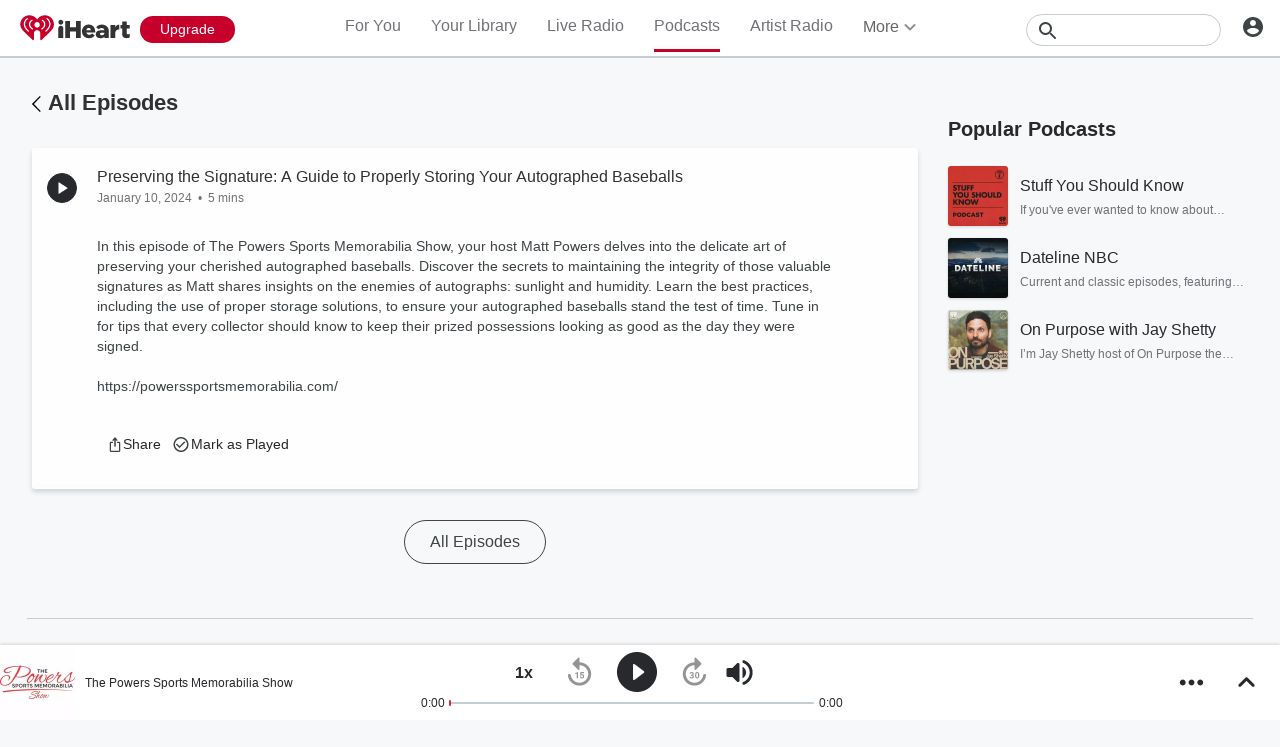

--- FILE ---
content_type: text/javascript
request_url: https://www.iheart.com/v12.0.0/2147adc/bundles/4561.www.js
body_size: 1656
content:
"use strict";(this.__LOADABLE_LOADED_CHUNKS__=this.__LOADABLE_LOADED_CHUNKS__||[]).push([[4561],{2022:(e,t,n)=>{n.d(t,{Z:()=>S});var r=n(46945),i=n(24106),o=n(67357),a=n(29878);const l=(0,o.Z)("span",{target:"e1hqdmlp0"})(({theme:e})=>({a:{color:e.colors.gray.medium},[(0,a.Z)(e.mediaQueries.max.width[768])]:{display:"block"},display:"none",fontSize:"2.3rem"}),"");var s=n(28037),d=n(5518);const c=(0,o.Z)("a",{target:"e5w57pa0"})(({theme:e})=>({"& > i":{color:e.colors.gray.medium,fontSize:"2rem",[(0,a.Z)(e.mediaQueries.max.width[768])]:{fontSize:"2.3rem",lineHeight:"1.5rem"}},"&:hover":{cursor:"pointer",textDecoration:"none"},'[data-modal-name="fullscreen-player"] &':{i:{color:e.colors.white.primary},display:"inline-block",opacity:1,position:"absolute",right:0,textDecoration:"none",top:0},alignSelf:"center",marginLeft:"2rem",whiteSpace:"nowrap"}),"");var h=n(54102);const m=(0,o.Z)(h.Z,{target:"e1jxsl3x0"})(({theme:e})=>({display:"block",marginLeft:"2rem",[(0,a.Z)(e.mediaQueries.max.width[768])]:{display:"none !important"},ul:{li:{a:{display:"block",fontWeight:400,padding:"1.5rem 1rem"},margin:"1rem"},padding:0}}),""),u=(0,o.Z)("span",{target:"e1s6ooyj0"})({name:"tjo4qw",styles:"float:right"});var p=n(22707),g=n(45524),Z=n(8494),y=n(26990),f=n(47817),C=n(92341),w=n(16327),b=n(66706),v=n(17692),k=n(29840),O={name:"1wa66fg",styles:"margin:0 0 -.2rem 1rem"},L={name:"17x6ntk",styles:"margin-bottom:-.2rem"};const S=({description:e,dimensions:t,disabled:n=!1,episodeId:o,genreLogo:a,hideDescription:h,model:S,onAfterClick:B=()=>{},onBeforeClick:x=()=>{},seedId:D,seedType:_,stationName:H,url:I,type:j})=>{const z=(0,y.Z)(),A=(0,v.useDispatch)(),N=()=>{var r;return x(),Z.Z.track(C.z.Share,{seedType:_,seedId:D,stationName:H,episodeId:o}),A((0,w.h7)({id:f.eO.Share,context:{seedType:_,seedId:D,episodeId:o,url:I,model:null!=(r=null==S?void 0:S.toJSON())?r:S,stationName:H,hideDescription:h,description:e,genreLogo:a,dimensions:t}})),B(),!n};return j===b.y.Link?(0,k.BX)("a",{"data-test":"share-button",onClick:N,children:[z("Share"),"track"===_?z(" Song"):null]}):j===b.y.Dropdown?(0,k.BX)(u,{children:[(0,k.tZ)(m,{children:(0,k.tZ)("a",{onClick:N,title:z("Share"),children:z("Share")})}),(0,k.tZ)(l,{children:(0,k.tZ)("a",{onClick:N,children:(0,k.tZ)(d.Z,{color:g.ZP.colors.gray.medium,css:O})})})]}):j===b.y.OutlinedButton?(0,k.BX)(s.Z,{onClick:N,children:[(0,k.tZ)(d.Z,{}),(0,k.tZ)(i.Z,{children:z("Share")})]}):j===b.y.BareButton?(0,k.BX)(r.Z,{"data-test":"share-button",onClick:N,underline:!0,children:[(0,k.tZ)(d.Z,{}),(0,k.tZ)(i.Z,{children:z("Share")})]}):j===b.y.IconOnly?(0,k.tZ)(d.Z,{color:g.ZP.colors.white.primary,height:"22",onClick:N,width:"22"}):(0,k.BX)(c,{"data-test":"share-button",onClick:N,children:[(0,k.tZ)(d.Z,{color:g.ZP.colors.gray.medium,css:L,height:"18"}),(0,k.tZ)(p.Z,{"data-test":"social-label",children:z("Share")})]})}},66706:(e,t,n)=>{n.d(t,{y:()=>r});let r=function(e){return e.BareButton="bare-button",e.Dropdown="dropdown",e.IconOnly="icon-only",e.Link="link",e.None="none",e.OutlinedButton="outlined-button",e}({})},14561:(e,t,n)=>{n.d(t,{Z:()=>r.Z});var r=n(2022)},22707:(e,t,n)=>{n.d(t,{Z:()=>o});var r=n(67357),i=n(29878);const o=(0,r.Z)("span",{target:"eo7yfep0"})(({inHero:e=!1,theme:t})=>({fontSize:e?t.fonts.size[14]:t.fonts.size[16],fontWeight:e?t.fonts.weight.medium:t.fonts.weight.regular,marginLeft:"0.6rem",[(0,i.Z)(t.mediaQueries.max.width[768])]:{display:e?"block":"none"}}),"")},46945:(e,t,n)=>{function r(){return r=Object.assign?Object.assign.bind():function(e){for(var t=1;t<arguments.length;t++){var n=arguments[t];for(var r in n)({}).hasOwnProperty.call(n,r)&&(e[r]=n[r])}return e},r.apply(null,arguments)}n.d(t,{Z:()=>i});const i=(0,n(67357).Z)("div",{target:"eagfbvw0"})(({iconOnly:e=!1,underline:t=!1,theme:n})=>r({alignItems:"center",background:n.colors.transparent.primary,border:e?`1px solid ${n.colors.white.primary}`:"none",borderRadius:"50%",cursor:"pointer",display:"flex",justifyContent:"center",outline:"none","> :nth-of-type(2)":{marginLeft:"0.5rem"}},t?{"&:hover":{textDecoration:"underline"}}:{}),"")},5518:(e,t,n)=>{n.d(t,{Z:()=>l});var r=n(45524),i=n(29840);const o=["color","height","width"];function a(){return a=Object.assign?Object.assign.bind():function(e){for(var t=1;t<arguments.length;t++){var n=arguments[t];for(var r in n)({}).hasOwnProperty.call(n,r)&&(e[r]=n[r])}return e},a.apply(null,arguments)}const l=function(e){let{color:t=r.ZP.colors.gray[500],height:n="23",width:l="16"}=e,s=function(e,t){if(null==e)return{};var n={};for(var r in e)if({}.hasOwnProperty.call(e,r)){if(-1!==t.indexOf(r))continue;n[r]=e[r]}return n}(e,o);return(0,i.BX)("svg",a({fill:"none",height:n,viewBox:"0 0 16 23",width:l},s,{children:[(0,i.tZ)("path",{d:"M8.33472 0.428615C8.13428 0.201808 7.77979 0.203876 7.58179 0.433017L4.25146 4.28926C3.8772 4.72267 3.92627 5.37638 4.36133 5.74938C4.79614 6.12237 5.45215 6.0734 5.82642 5.63999L7 4.28118V14.1482C7 14.7005 7.44775 15.1482 8 15.1482C8.55225 15.1482 9 14.7005 9 14.1482V4.31299L10.1814 5.64912C10.5608 6.07814 11.2173 6.11946 11.6479 5.74143C12.0784 5.36339 12.1199 4.70915 11.7405 4.28013L8.33472 0.428615Z",fill:t}),(0,i.tZ)("path",{d:"M0 9.06873C0 8.03722 0.84082 7.21605 1.86035 7.21605H4C4.55225 7.21605 5 7.66377 5 8.21605C5 8.76834 4.55225 9.21605 4 9.21605H2V21H14V9.21605H12C11.4478 9.21605 11 8.76834 11 8.21605C11 7.66377 11.4478 7.21605 12 7.21605H14.1401C15.1594 7.21605 16 8.03759 16 9.06873V21.1478C16 22.1788 15.1592 23 14.1401 23H1.86035C0.841309 23 0 22.1792 0 21.1478V9.06873Z",fill:t})]}))}}}]);
//# sourceMappingURL=4561.www.js.map

--- FILE ---
content_type: text/javascript
request_url: https://www.iheart.com/v12.0.0/2147adc/bundles/743.www.js
body_size: 12829
content:
"use strict";(this.__LOADABLE_LOADED_CHUNKS__=this.__LOADABLE_LOADED_CHUNKS__||[]).push([[743],{74265:(t,e,i)=>{i.d(e,{Z:()=>T});var r=i(96596),n=i(17),a=i(39206),o=i(14646),s=i(78861),l=i(22484),d=i(32787),c=i.n(d),m=i(97345),h=i(58028),p=i(23544),u=i(14158),g=i(27982),Z=i(76903),y=i(52116),b=i(8653);const f=s.Z.getInstance(),v=(0,m.ZP)();async function w(t){const{seedId:e,seedType:i}=t;if(!e||!i)return;const a=h.parse(window.location.href),s=c().parse(a.query||{});let d=null,m=null;if(s.autoplay){const h=c().stringify((0,r.Z)(s,"autoplay")),y=a.resolveObject({search:h?`?${h}`:""}).href;if(window.history.pushState({},"",y),s.playedFrom)d=parseInt(s.playedFrom,10)||o.Z.PLAYER_PLAY;else switch(t.seedType){case b.bV.LIVE:d=o.Z.PROF_LIVE_AUTOPLAY;break;case b.bV.ALBUM:d=o.Z.PROF_ALBUM_AUTOPLAY;break;case b.bV.ARTIST:d=o.Z.PROF_ARTIST_AUTOPLAY;break;case b.bV.FAVORITES:d=o.Z.PROF_FAVORITES_AUTOPLAY;break;case b.bV.TRACK:d=o.Z.PROF_SONG_AUTOPLAY;break;case b.bV.PODCAST:d=o.Z.PROF_EPISODE_AUTOPLAY,m=(0,g.PQ)(v.getState())||(0,n.Z)(await(0,p.Z)(v,Z.Xe,t=>t.length>0),"[0].id","");break;case b.bV.COLLECTION:d=t.playlistType===l.Z.New4U?o.Z.PROF_NEW4U_AUTOPLAY:o.Z.PROF_PLAYLIST_AUTOPLAY;break;case b.bV.PLAYLIST_RADIO:d=t.playlistType===l.Z.New4U?o.Z.PROF_NEW4U_RADIO_AUTOPLAY:o.Z.PROF_PLAYLIST_RADIO_AUTOPLAY;break;case b.bV.MY_MUSIC:d=o.Z.PROF_MY_SONGS_SONGS;break;default:d=void 0}(0,u.J9)({mediaId:m,playedFrom:d,stationId:e,stationType:i})}}function T(t){(0,y.W7)(v.getState())||(t.seedType!==b.bV.ARTIST||t.customRadioEnabled)&&(f.set("streamInitTime",Date.now()),f.get("inInit")?a.Z.once(a.E.AD_WARMUP_COMPLETE,()=>{w(t)}):w(t))}},95253:(t,e,i)=>{i.d(e,{Z:()=>v});var r=i(79987),n=i(43628),a=i(35721),o=i(26990),s=i(64516),l=i(24063),d=i(65352),c=i(16327),m=i(8653),h=i(96832),p=i(17692),u=i(29840);var g=i(32034),Z=i(48729),y=i(62792),b=i(90366),f=i(14976);const v=(0,p.connect)((0,g.zB)({isAnonymous:b.Ld,stations:f.Ep}),{deleteFromListenHistory:Z.Vm,toggleStationSaved:Z.nS,deleteRecByTypeAndId:y.P1})(function({deleteRecByTypeAndId:t,deleteFromListenHistory:e,isAnonymous:i,name:g,recentlyPlayed:Z,seedId:y,seedType:b,stations:f,tileType:v,toggleStationSaved:w}){const T=(0,p.useDispatch)(),I=(0,o.Z)(),A=(0,h.useCallback)(()=>{w(b,y),i||T((0,c.j_)({title:I("Saved {name} to Your Library",{name:g}),icon:s.G.HeartFilled}))},[]),S=(0,h.useCallback)(()=>{w(b,y),i||T((0,c.j_)({title:I("Removed {name} from Your Library",{name:g}),icon:s.G.Deleted}))},[]),k=Object.keys(f).filter(t=>f[t].favorite);return(0,u.tZ)(a.Z,{"data-test":"station-tile-dropdown",children:(0,u.tZ)(l.v,{children:(0,u.BX)(l.v.List,{children:[(0,u.tZ)(n.Z,{shouldShow:!k.includes(String(y)),children:(0,u.tZ)(l.v.Item,{children:(0,u.tZ)(r.Z,{dataTest:"save-station",onClick:A,title:I("Follow station"),children:I("Follow station")},`save|${y}`)})}),(0,u.tZ)(n.Z,{shouldShow:k.includes(String(y)),children:(0,u.tZ)(l.v.Item,{children:(0,u.tZ)(r.Z,{dataTest:"remove-station",onClick:S,title:I("Unfollow station"),children:I("Unfollow station")},`remove|${y}`)})}),(0,u.tZ)(n.Z,{shouldShow:v===d.q2.RECOMMENDATION,children:(0,u.tZ)(l.v.Item,{children:(0,u.tZ)(r.Z,{onClick:()=>{t(b,y)},title:I("Not for Me"),children:I("Not for Me")},`notForMe|${y}`)})}),(0,u.tZ)(n.Z,{shouldShow:Z,children:(0,u.tZ)(l.v.Item,{children:(0,u.tZ)(r.Z,{onClick:()=>e({seedId:y,stationType:m.bV.LIVE}),title:I("Delete"),children:I("Delete")},`remove-${y}`)})})]})})})})},54102:(t,e,i)=>{i.d(e,{Z:()=>y});var r=i(67357),n=i(84746);const a=(0,r.Z)("div",{target:"eddvmsq0"})({display:"inline-block",position:"relative",verticalAlign:"middle","&:hover":{[n.Z.toString()]:{opacity:1,pointerEvents:"all"}}},"");var o=i(14862),s=i(78015);const l=(0,r.Z)("span",{target:"e1tt09dx0"})(({pointUp:t=!1})=>({clear:"both",display:"block",float:"right",height:"1.1rem",paddingLeft:"1.5rem",paddingRight:"1rem",position:"relative",zIndex:4,svg:{bottom:"auto",display:"block",position:"relative",transform:`translateY(${t?"0.5rem":"-0.5rem"})`,transition:"all 0.1s cubic-bezier(0.3, 0, 0, 1.1)",width:"2rem"}}),"");var d=i(43628),c=i(54712),m=i(29840);const h=function({pointUp:t=!1,customId:e=""}){const i=e||(0,c.Z)();return(0,m.tZ)(l,{pointUp:t,children:(0,m.BX)("svg",{viewBox:"0 0 20 10",children:[(0,m.tZ)("filter",{id:i,children:(0,m.tZ)("feGaussianBlur",{in:"SourceGraphic",stdDeviation:"2"})}),(0,m.tZ)(d.Z,{shouldShow:t,children:(0,m.BX)("g",{children:[(0,m.tZ)("path",{filter:`url(#${i})`,opacity:"0.2",points:"M0,20 L10,10 L20,20",stroke:"black"}),(0,m.tZ)("polygon",{fill:"white",points:"0,10 10,0 20,10"})]})}),(0,m.tZ)(d.Z,{shouldShow:!t,children:(0,m.BX)("g",{children:[(0,m.tZ)("path",{d:"M0,0 L10,10 L20,0",filter:`url(#${i})`,opacity:"0.2",stroke:"black"}),(0,m.tZ)("polygon",{fill:"white",points:"0,0 10,10, 20,0"})]})})]})})};var p=i(4657);const u=(0,r.Z)("ul",{target:"e18xja450"})(({extendDown:t=!1,numChildren:e=1,theme:i})=>({backgroundColor:i.colors.white.primary,borderRadius:"0.5rem",boxShadow:`0 0.1rem 1rem ${p.Z.transparent.secondary}`,clear:"both",color:i.colors.black.primary,display:"flex",flexDirection:t?"column-reverse":"column",listStyle:"none",margin:0,overflowY:"auto",padding:e>1?"1.5rem 0":"0",textAlign:"left",width:"100%",li:{margin:"0.3rem 1.5rem"},a:{cursor:"pointer",whiteSpace:"nowrap","&:hover":{textDecoration:"underline"}},".separator":{borderBottom:`0.1rem solid ${p.Z.gray[300]}`,display:"block",height:0,margin:0}}),"");var g=i(96832);const Z=function({children:t,dataTest:e="",extendDown:i=!1,customId:r=""}){return(0,m.BX)(s.Z,{"data-test":"dropdown-content-wrapper",extendDown:i,children:[(0,m.tZ)(u,{"data-test":"dropdown-content-list",numChildren:g.Children.count(t),children:g.Children.map(t,(t,i)=>(0,m.tZ)(d.Z,{shouldShow:!!t,children:(0,m.tZ)("li",{"data-test":e,children:t},`dropdown--${i}--${e||""}--${r||""}`)}))}),(0,m.tZ)(h,{customId:r,pointUp:i})]})},y=function({children:t,className:e="",customId:i="",dataTest:r,disabled:s=!1,extendDown:l=!1,role:c,styles:h={},triggerBtn:p=(0,m.tZ)(o.Z,{})}){return(0,m.BX)(a,{className:e,"data-test":r,role:c,style:h,children:[(0,m.tZ)(n.Z,{"data-test":"dropdown-trigger-wrapper",extendDown:l,children:p}),(0,m.tZ)(d.Z,{shouldShow:!s,children:(0,m.tZ)(Z,{customId:i,dataTest:"dropdown-item",extendDown:l,children:t})})]})}},78015:(t,e,i)=>{i.d(e,{Z:()=>o});var r=i(67357);const n="1rem",a=`calc(100% - 1rem + ${n})`,o=(0,r.Z)("div",{target:"e143hhpv0"})(({extendDown:t=!1})=>({alignItems:"flex-end",bottom:t?"auto":a,display:"flex",flexDirection:t?"column-reverse":"column",maxHeight:0,maxWidth:0,opacity:0,overflow:"hidden",position:"absolute",right:`calc(-${n} - 0.1rem)`,top:t?a:"auto","&:hover":{maxHeight:"100vh",maxWidth:"100vw",opacity:1,overflow:"initial",svg:{transform:`translateY(${t?"0.1rem":"0"})`}}}),"")},84746:(t,e,i)=>{i.d(e,{Z:()=>a});var r=i(67357),n=i(78015);const a=(0,r.Z)("span",{target:"e1hv8gad0"})(({extendDown:t=!1})=>({display:"flex",flexDirection:"column",opacity:.6,"&:hover, &.cy-hover":{opacity:1,[`& + ${n.Z.toString()}`]:{maxHeight:"100vh",maxWidth:"100vw",opacity:1,overflow:"initial",svg:{transform:`translateY(${t?"0.1rem":"0"})`}}}}),"")},40174:(t,e,i)=>{i.d(e,{Z:()=>m});var r=i(21122),n=i(51838),a=i.n(n),o=i(79987),s=i(26990),l=i(43375),d=i(96832),c=i(29840);const m=function({classes:t=[],className:e,isHtml:i,itemProp:n,maxChar:m,onClick:h=r.Z,text:p}){const u=(0,s.Z)(),g=a()(t,e),[Z,y]=(0,d.useState)(!1);if(!p)return(0,c.tZ)("div",{});const{textLen:b,truncatedText:f}=i?(0,l.NJ)(p,m):{textLen:p.length,truncatedText:(0,l.$G)(p,m)};return Z||b<m?(0,c.tZ)("div",{className:g,dangerouslySetInnerHTML:{__html:p},itemProp:n}):(0,c.BX)("div",{className:g,itemProp:n,children:[(0,c.tZ)("div",{dangerouslySetInnerHTML:{__html:f}})," ",(0,c.BX)(o.Z,{onClick:function(){y(!0),h()},children:[" ",u("Read more")]})]})}},28201:(t,e,i)=>{i.d(e,{Z:()=>o});var r=i(32879),n=i(26990),a=i(29840);const o=function({floatRight:t,full:e}){const i=(0,n.Z)();return(0,a.tZ)(r.Z,{floatRight:t,full:e,title:i("Explicit"),children:i(e?"Explicit":"E")})}},32879:(t,e,i)=>{i.d(e,{Z:()=>r});const r=(0,i(67357).Z)("span",{target:"e1kk37m0"})(({floatRight:t=!1,full:e=!1,theme:i})=>({background:e?i.colors.gray[300]:i.colors.gray[400],borderRadius:"2px",color:e?i.colors.gray.dark:i.colors.white.primary,cursor:"default",display:"inline-block",float:t?"right":"none",fontSize:e?"1rem":"1.1rem",height:"1.4rem",letterSpacing:e?"1px":void 0,lineHeight:"1.4rem",margin:0,marginLeft:t?"1.5rem":void 0,padding:"0 .4rem",textTransform:"uppercase"}),"")},1440:(t,e,i)=>{i.d(e,{gw:()=>u,lH:()=>g,ZP:()=>Z});var r=i(36083),n=i(67357),a=i(29878);const o=(0,n.Z)("div",{target:"e1fbxers0"})(({theme:t})=>({WebkitMaskImage:"-webkit-radial-gradient(white, black)",borderRadius:"0.8rem",marginRight:"1.5rem",maxHeight:"20rem",overflow:"hidden",width:"calc(50% - 1.5rem)",[(0,a.Z)(t.mediaQueries.max.width[768])]:{margin:0,maxHeight:"none",width:"100%"}}),""),s=(0,n.Z)("div",{target:"enzy6dp0"})(({theme:t,showMoreTile:e=!1})=>({alignSelf:"center",color:t.colors.black.secondary,fontSize:"2.2rem",lineHeight:1.35,padding:"0 0.75rem 0 1.5rem",textDecoration:"none",width:e?"inherit":"calc(50% - 1.5rem)",[(0,a.Z)([t.mediaQueries.min.width[768],t.mediaQueries.max.width[1160]])]:{margin:0,width:"100%"},[(0,a.Z)(t.mediaQueries.max.width[1024])]:{fontSize:"1.6rem"},[(0,a.Z)(t.mediaQueries.max.width[768])]:{marginBottom:"1.5rem",padding:"1.5rem 0 0",width:"100%"}}),""),l=(0,n.Z)("li",{target:"e8g3xhf0"})(({theme:t})=>({display:"flex",paddingBottom:"1.5rem",[(0,a.Z)(t.mediaQueries.max.width[768])]:{flexDirection:"column"}}),"");var d=i(92885),c=i(79987),m=i(42433),h=i(26990),p=i(29840);const u=1.77,g=({title:t,isSponsored:e=!1,href:i,img:n,key:a,ops:o=[],tilesInRow:l,translate:h})=>({children:(0,p.tZ)(c.Z,{target:"_blank",to:i,children:(0,p.tZ)(d.ZP,{alt:t,aspectRatio:u,ops:o,src:n})}),dataTest:"news-item-list-item",key:a,title:(0,p.BX)(s,{"data-test":"news-item-item-title",showMoreTile:!0,children:[e?(0,p.tZ)(r.Z,{children:h("Sponsor Content")}):null,(0,p.tZ)(c.Z,{target:"_blank",to:i,children:(0,p.tZ)("div",{children:(0,p.tZ)(m.Z,{lines:2,children:t})})})]}),tilesInRow:l}),Z=function({title:t,isSponsored:e=!1,href:i,img:n,ops:a=[]}){const g=(0,h.Z)();return(0,p.BX)(l,{"data-test":"news-item-list-item",children:[(0,p.tZ)(o,{"data-test":"news-item-image-wrapper",children:(0,p.tZ)(c.Z,{target:"_blank",to:i,children:(0,p.tZ)(d.ZP,{alt:t,aspectRatio:u,background:!0,ops:a,src:n})})}),(0,p.BX)(s,{"data-test":"news-item-item-title",children:[e?(0,p.tZ)(r.Z,{children:g("Sponsor Content")}):null,(0,p.tZ)(c.Z,{target:"_blank",to:i,children:(0,p.tZ)("div",{children:(0,p.tZ)(m.Z,{lines:2,children:t})})})]})]})}},16512:(t,e,i)=>{i.d(e,{A:()=>d,R:()=>c});var r=i(96832),n=i(67357);const a=(0,n.Z)("ul",{target:"e1rgz1y60"})({name:"qatg1p",styles:"list-style:none;margin:0;margin-top:1.5rem;padding:0;vertical-align:middle;width:100%"});var o=i(25783);const s=(0,n.Z)(o.Z,{target:"e19glopt0"})(({theme:t})=>({".type-label":{color:t.colors.red.primary,fontSize:"1.4rem",letterSpacing:"0.1rem",lineHeight:"1.755rem",textTransform:"uppercase"}}),"");var l=i(29840);const d=function({heading:t,sectionUrl:e,children:i}){return r.Children.count(i)?(0,l.tZ)(s,{dataTest:"section-news",header:t,url:e,children:(0,l.tZ)(a,{"data-test":"latest-news-list",children:i})}):null},c=i(1440).ZP},90286:(t,e,i)=>{i.d(e,{Z:()=>a});var r=i(67357),n=i(29878);const a=(0,r.Z)("div",{target:"e1g0mz980"})(({theme:t})=>({color:t.colors.white.primary,fontSize:"1.6rem",lineHeight:"2.5rem",paddingRight:"1.5rem",width:"44rem","a, p":{color:t.colors.white.primary},[(0,n.Z)(t.mediaQueries.max.width[768])]:{fontSize:"1.2rem",lineHeight:"1.8rem",width:"100%"}}),"")},61420:(t,e,i)=>{i.d(e,{Z:()=>a});var r=i(67357),n=i(29878);const a=(0,r.Z)("div",{target:"ehms0pv0"})(({newHero:t=!1,theme:e})=>({margin:"auto 0",[(0,n.Z)(e.mediaQueries.max.width[768])]:{paddingTop:t?0:"0.5rem"}}),"")},30471:(t,e,i)=>{i.d(e,{Z:()=>s});var r=i(45524),n=i(29840);const a=["color","isFilled"];function o(){return o=Object.assign?Object.assign.bind():function(t){for(var e=1;e<arguments.length;e++){var i=arguments[e];for(var r in i)({}).hasOwnProperty.call(i,r)&&(t[r]=i[r])}return t},o.apply(null,arguments)}const s=function(t){let{color:e=r.ZP.colors.gray[600],isFilled:i=!1}=t,s=function(t,e){if(null==t)return{};var i={};for(var r in t)if({}.hasOwnProperty.call(t,r)){if(-1!==e.indexOf(r))continue;i[r]=t[r]}return i}(t,a);return(0,n.BX)("svg",o({fill:"none",height:"24",viewBox:"0 0 24 24",width:"24"},s,{children:[(0,n.tZ)("path",{d:"M16.4099 16.4L10.8799 21.94C10.2998 22.53 9.35988 22.53 8.77003 21.95C8.40993 21.59 8.26003 21.08 8.35988 20.58L9.30983 16H3.65993C1.51003 16 0.05983 13.8 0.909928 11.82L4.16994 4.21C4.48 3.48 5.19997 3 6.00002 3H14.99C16.0899 3 16.99 3.9 16.99 5V14.99C16.99 15.52 16.7798 16.03 16.4099 16.4Z",fill:i?e:"none",stroke:e}),(0,n.tZ)("path",{d:"M19 5C19 3.9 19.8999 3 21 3C22.1001 3 23 3.9 23 5V13C23 14.1 22.1001 15 21 15C19.8999 15 19 14.1 19 13V5Z",fill:i?e:"none",stroke:e})]}))}},4599:(t,e,i)=>{i.d(e,{Z:()=>s});var r=i(45524),n=i(29840);const a=["color","isFilled"];function o(){return o=Object.assign?Object.assign.bind():function(t){for(var e=1;e<arguments.length;e++){var i=arguments[e];for(var r in i)({}).hasOwnProperty.call(i,r)&&(t[r]=i[r])}return t},o.apply(null,arguments)}const s=function(t){let{color:e=r.ZP.colors.gray[600],isFilled:i=!1}=t,s=function(t,e){if(null==t)return{};var i={};for(var r in t)if({}.hasOwnProperty.call(t,r)){if(-1!==e.indexOf(r))continue;i[r]=t[r]}return i}(t,a);return(0,n.BX)("svg",o({fill:"none",height:"24",viewBox:"0 0 24 24",width:"24"},s,{children:[(0,n.tZ)("path",{d:"M7.58008 7.59997L13.1201 2.05997C13.7 1.46997 14.6399 1.46997 15.23 2.04997C15.5901 2.40996 15.74 2.91997 15.6399 3.41997L14.6899 7.99997H20.3401C22.49 7.99997 23.9399 10.2 23.1001 12.18L19.8401 19.79C19.52 20.52 18.8 21 18 21H9C7.8999 21 7 20.1 7 19V9.00997C7 8.47996 7.20996 7.96997 7.58008 7.59997Z",fill:i?e:"none",stroke:e}),(0,n.tZ)("path",{d:"M5 19C5 20.1 4.1001 21 3 21C1.8999 21 1 20.1 1 19V11C1 9.89997 1.8999 8.99997 3 8.99997C4.1001 8.99997 5 9.89997 5 11V19Z",fill:i?e:"none",stroke:e})]}))}},10380:(t,e,i)=>{function r(t,e){return{1:e("January"),2:e("February"),3:e("March"),4:e("April"),5:e("May"),6:e("June"),7:e("July"),8:e("August"),9:e("September"),10:e("October"),11:e("November"),12:e("December")}[t]}function n(t,e){const i=new Date(t);return`${r(i.getMonth()+1,e)} ${i.getDate()}, ${i.getFullYear()}`}function a(t,e){return{1:e("Jan"),2:e("Feb"),3:e("Mar"),4:e("Apr"),5:e("May"),6:e("Jun"),7:e("Jul"),8:e("Aug"),9:e("Sep"),10:e("Oct"),11:e("Nov"),12:e("Dec")}[t]}function o(t){const e=Math.floor(t/60),i=t%60;return`${e>0?`${e} min${e>1?"s":""}, `:""} ${i>0?`${i} sec${i>1?"s":""}`:""}`}function s(t){const e=Math.floor(t/60);return e>0?`${e} min${e>1?"s":""}`:`${t} secs`}i.d(e,{Bw:()=>a,UM:()=>o,hD:()=>s,jw:()=>r,p6:()=>n})},88694:(t,e,i)=>{i.r(e),i.d(e,{default:()=>ai});var r=i(30159),n=i(28656),a=i(67357),o=i(29878);const s=(0,a.Z)("div",{target:"e1of61qt0"})(({theme:t})=>({borderRadius:"50%",boxShadow:"0 0.1rem 0.3rem rgba(0, 0, 0, 0.15)",display:"inline-block",margin:"0 0.7rem",marginBottom:"1rem",overflow:"hidden",position:"relative",width:"calc(50% - 1.4rem)",[(0,o.Z)(t.mediaQueries.max.width[599])]:{width:"calc(100% - 1.4rem)"}}),"");var l=i(39037),d=i(40174);const c=(0,a.Z)("h2",{target:"e2vsysq0"})({name:"6l27w5",styles:"margin-bottom:0.25rem"});var m=i(25783);const h=(0,a.Z)("div",{target:"e1o6c29w0"})(({theme:t})=>({float:"left",fontSize:t.fonts.size[14],lineHeight:t.fonts.lineHeight[18],paddingRight:t.dimensions.gutter,width:"50%",[(0,o.Z)(t.mediaQueries.max.width[599])]:{width:"100%"},"a, button":{fontWeight:t.fonts.weight.bold}}),"");var p=i(26990),u=i(35562),g=i(8653),Z=i(17692),y=i(29840);function b({bio:t}){const e=(0,Z.useSelector)(u.Am),i=(0,Z.useSelector)(u.I4),r=(0,p.Z)();return t?(0,y.tZ)(m.Z,{dataTest:"section-artist-bio",header:r("About"),children:(0,y.BX)("div",{style:{overflow:"auto"},children:[(0,y.tZ)(s,{children:(0,y.tZ)(l.Z,{alt:i,aspectRatio:1,id:e,type:g.bV.ARTIST,width:360})}),(0,y.BX)(h,{children:[(0,y.tZ)(c,{children:r("Biography")}),(0,y.tZ)(d.Z,{itemProp:"description",maxChar:583,text:t})]})]})}):null}var f=i(15721),v=i(90286),w=i(72533),T=i(86975),I=i(734),A=i(61420),S=i(32945),k=i(49658),P=i(77685),x=i(26964),R=i(65948),C=i(16581),O=i(38449),L=i(31179),_=i(28037),B=i(27155),D=i(14646),M=i(8447),U=i(43628),N=i(45524),F=i(24527),E=i(25730),V=i(8494),$=i(92341),H=i(32787),j=i(82742),z=i(96832);const X=(0,M.Z)(B.Z);class Y extends z.PureComponent{constructor(...t){super(...t),this.state={favoriteToggled:!1},this.toggleFavorite=()=>{const{artistName:t,seedId:e,isFavorite:i}=this.props;V.Z.track(i?$.z.UnfollowArtist:$.z.FollowArtist,{artist_name:t,artistId:e}),this.props.toggleFavoriteArtist({artistId:Number(e)}),this.setState({favoriteToggled:!0})}}componentDidMount(){this.props.setHasHero(!0);const t=(0,H.parse)(window.location.search,{ignoreQueryPrefix:!0});this.state.favoriteToggled||"true"!==t.follow||this.toggleFavorite()}componentDidUpdate(t){const{artistName:e,isFavorite:i,showFavoriteChangedGrowl:r}=this.props;t.isFavorite!==i&&this.state.favoriteToggled&&(r({isFavorite:i,name:e}),this.setState({favoriteToggled:!1}))}componentWillUnmount(){this.props.resetHero()}render(){const{backgroundColor:t=N.ZP.colors.black.primary,customRadioEnabled:e,mediaServerUrl:i,isFavorite:r,primaryBackgroundSrc:n,seedId:a,siteUrl:o,subscriptionType:s,translate:l,artistName:d}=this.props,c=e;return(0,y.BX)(O.Z,{"data-test":"hero-container",children:[(0,y.tZ)(S.Z,{backgroundColor:t,noMask:!0,primaryBackground:n?(0,y.tZ)(j.Ql,{mediaServerUrl:i,seedType:g.bV.ARTIST,siteUrl:o,src:n,title:d}):null,tabletBackground:(0,y.tZ)(j.iz,{customBlur:40,height:1440,mediaServerUrl:i,seedId:a,seedType:g.bV.ARTIST,title:d,width:1440})}),(0,y.tZ)(x.Z,{children:(0,y.BX)(P.Z,{"data-test":"hero-artist",children:[(0,y.tZ)(F.Z,{isSmall:!!n,children:(0,y.tZ)(j.pl,{mediaServerUrl:i,seedId:a,seedType:g.bV.ARTIST,title:d})}),(0,y.BX)(k.Z,{children:[(0,y.tZ)(L.Z,{"data-test":"artist-title",children:(0,y.tZ)(E.Z,{clamp:!0,text:d})}),(0,y.tZ)(v.Z,{"data-test":"artist-featured",children:(0,y.tZ)(w.Z,{artistId:a,truncate:60},`featuring${a}`)}),(0,y.BX)(C.Z,{children:[(0,y.tZ)(U.Z,{shouldShow:!!a&&e,children:(0,y.tZ)(X,{ButtonComponent:R.Z,playedFrom:D.Z.PROF_ARTIST_PLAY,seedId:a,stationId:a,stationType:g.bV.ARTIST,subscriptionType:s})}),(0,y.tZ)(U.Z,{shouldShow:c,children:(0,y.tZ)(A.Z,{children:r?(0,y.tZ)(T.Z,{"data-test":"follow-button",onClick:this.toggleFavorite,size:"small",styleType:"light",children:l("Following")}):(0,y.BX)(_.Z,{"data-test":"follow-button",onClick:this.toggleFavorite,size:"small",styleType:"light",children:[(0,y.tZ)(I.Z,{}),l("Follow")]})})})]})]})]})})]})}}const Q=Y;var W=i(21971),q=i(1441),G=i(32034),J=i(48637),K=i(7228),tt=i(67286),et=i(16391),it=i(7946),rt=i(16327),nt=i(86334);const at=(0,q.qC)((0,et.NC)("translate"),(0,Z.connect)((0,G.zB)({artistName:u.I4,backgroundColor:W.Cz,customRadioEnabled:J.BB,isFavorite:u.Xp,mediaServerUrl:K.C3,noLogo:W.$1,primaryBackgroundSrc:W._I,seedId:u.Am,siteUrl:K.$2}),{resetHero:it.aW,setHasHero:it.j,showFavoriteChangedGrowl:rt.xm,subscriptionType:tt.fE,toggleFavoriteArtist:nt.dU,setHeroPremiumBackground:it.AV}))(Q);var ot=i(13494),st=i(74265);const lt=(0,a.Z)("div",{target:"e1dju8rj0"})({name:"1qa2avt",styles:"display:inline-block;margin:0 1.5rem 0 0 ;position:relative;vertical-align:middle;width:26%"}),dt=(0,a.Z)("div",{target:"erl69x50"})({name:"at0idb",styles:"align-items:center;display:inline-flex;padding:0 0 1.5rem;text-align:left;width:calc(74% - 1.5rem)"}),ct=(0,a.Z)("ul",{target:"e1fpukus0"})(({theme:t})=>({display:"inline-block",listStyle:"none",padding:0,verticalAlign:"middle",width:"calc(100% - 3.8rem)",[(0,o.Z)(t.mediaQueries.max.width[768])]:{width:"calc(100% - 3.2rem)"}}),""),mt=(0,a.Z)("li",{target:"e1kacjox0"})(({theme:t})=>({color:t.colors.gray.medium,display:"inline-block",fontSize:"1.3rem",lineHeight:"1.8rem",paddingRight:".9rem"}),""),ht=(0,a.Z)("span",{target:"eoux9ol0"})({name:"10bmdti",styles:"font-size:2.2rem;font-weight:bold;line-height:1.8rem;padding-right:0.2rem;vertical-align:middle"});var pt=i(28201);const ut=(0,a.Z)("span",{target:"epipkk10"})({name:"1pmivhr",styles:"> span{transform:translate(-1.5rem, -0.3rem);}"});var gt=i(95944),Zt=i(79987),yt=i(16796),bt=i(32904),ft=i(48101),vt=i(64516),wt=i(24063),Tt=i(8309),It=i(90613);const At=()=>{var t;const e=(0,Z.useDispatch)(),i=(0,p.Z)(),{albumId:r}=null!=(t=(0,Z.useSelector)(u.gu))?t:{},n=(0,Z.useSelector)(K.so),a=(0,Z.useSelector)(ft.Ng)===It.I$.PREMIUM,o=n===gt.Z.US||n===gt.Z.CA,s=(0,z.useCallback)(()=>{e((0,bt.df)({albumId:r,view:Tt.Ns.ArtistProfile,component:Tt.tn.ListAlbumsOverflow}))},[r,e]),l=(0,z.useCallback)(()=>(e(yt.Z.action(r)),e((0,rt.j_)({icon:vt.G.CheckCircle,title:i("Album saved to Your Library")}))),[r,e,i]);if(!a&&!o)return null;const d=i("Add to Playlist"),c=i("Save Album");return(0,y.tZ)(wt.v,{children:(0,y.BX)(wt.v.List,{children:[a&&(0,y.tZ)(wt.v.Item,{children:(0,y.tZ)(Zt.Z,{onClick:l,title:c,children:c})}),o&&(0,y.tZ)(wt.v.Item,{children:(0,y.tZ)(Zt.Z,{onClick:s,title:d,children:d})})]})})};var St=i(92885);const kt=(0,a.Z)("div",{target:"euj7epn0"})(({theme:t})=>({alignItems:"center",background:t.colors.transparent.dark,cursor:"pointer",display:"flex",height:"100%",justifyContent:"center",left:0,opacity:0,position:"absolute",top:0,transition:"opacity 0.3s",width:"100%","&:hover":{opacity:1},".play":{backgroundColor:t.colors.transparent.primary,fill:t.colors.white.primary,height:"50%",width:"50%","&:hover":{borderColor:"rgba(119, 119, 119, 0.7)"}}}),""),Pt=(0,a.Z)("li",{target:"ek72zyp0"})(({theme:t})=>({color:t.colors.gray.medium,display:"inline-block",fontSize:"1.3rem",lineHeight:"1.8rem",verticalAlign:"middle"}),"");var xt=i(86837),Rt=i(27982),Ct=i(10380),Ot=i(43375);const Lt=(0,M.Z)(B.Z),_t=()=>{const t=(0,Z.useSelector)(u.Am),e=(0,Z.useSelector)(J.BB),i=(0,Z.useSelector)(u.gu),r=(0,Z.useSelector)(Rt.Jz),n=(0,Z.useSelector)(tt.eU),a=(0,p.Z)();if(null==i||!i.albumId)return null;const{title:o="",albumId:s,explicitLyrics:l,totalSongs:d,image:c,releaseDate:h}=i,g=`${r}albums/${(0,Ot.lV)(o)}-${s}/`,b=a(["1 Song","{n} Songs","n"],{n:Number(d)}),f=h?new Date(h):null,v=f?`${(0,Ct.jw)(f.getMonth()+1,a)} ${f.getFullYear()}`:null;return(0,y.BX)(m.Z,{as:"h2",dataTest:"section-latest-release",fullWidth:!0,header:a("Latest Release"),children:[(0,y.tZ)(Zt.Z,{to:g,children:(0,y.BX)(lt,{children:[(0,y.tZ)(St.ZP,{alt:`${o} album art`,aspectRatio:1,ops:[(0,xt.Tj)(...St.yl)],src:c}),n&&e?(0,y.tZ)(kt,{children:(0,y.tZ)(Lt,{artistId:t,className:"play",deferPlay:!!g,playedFrom:D.Z.PROF_ARTIST_MAIN_LATEST_RELEASE,seedId:s,stationId:s,stationType:"album"})}):null]})}),(0,y.BX)(dt,{children:[(0,y.BX)(ct,{children:[(0,y.tZ)("li",{children:(0,y.tZ)(Zt.Z,{to:g,children:o})}),(0,y.tZ)(mt,{children:`${v}`}),(0,y.BX)(Pt,{children:[(0,y.tZ)(ht,{children:"•"})," ",b]})]}),(0,y.tZ)(U.Z,{shouldShow:l,children:(0,y.tZ)(ut,{children:(0,y.tZ)(pt.Z,{})})}),(0,y.tZ)(At,{})]})]})};var Bt=i(4471),Dt=i(84631),Mt=i(95253),Ut=i(63733),Nt=i(68701),Ft=i(32158),Et=i(97545),Vt=i(64880),$t=i(7207);const Ht=(0,M.Z)(B.Z);var jt={name:"4bgdod",styles:"display:block;position:relative"};function zt({singleRow:t,tilesInRow:e}){const i=(0,Z.useSelector)(u.oP),r=(0,$t.qM)();return(0,y.tZ)(m.Z,{dataTest:"section-popular-on",header:r("Popular On"),isHidden:!i.length,children:(0,y.tZ)(Et.Z,{tilesInRow:e,children:i.map(({description:i,stationName:r,stationId:n,image:a})=>{const o=St.ul,s=g.bV.LIVE,d=`/live/${(0,Ot.lV)(r)}-${n}/`;return(0,y.tZ)(Ft.Z,{dropdown:(0,y.tZ)(Mt.Z,{name:r,seedId:n,seedType:s},`station-${n}`),singleRow:t,subTitle:(0,y.tZ)(Ut.Z,{text:i}),tilesInRow:e,title:r,url:d,children:(0,y.BX)(Zt.Z,{css:jt,to:d,children:[(0,y.tZ)(Nt.Z,{children:(0,y.tZ)(Ht,{className:"play",deferPlay:!!d,playedFrom:D.Z.PROF_ARTIST_MAIN_POPULAR_ON,seedId:n,stationId:n,stationType:s})}),(0,y.tZ)(Vt.Z,{liveTile:s===g.bV.LIVE,children:(0,y.tZ)(l.Z,{alt:r,aspectRatio:1,height:o,id:n,src:a,type:s,width:o})})]})},`popularOn|${n}`)})})})}var Xt=i(17),Yt=i(35887);const Qt=(0,a.Z)("td",{target:"e1cgo2jz0"})(({theme:t})=>({display:"flex",justifyContent:"center",textAlign:"right",width:"15.2rem",[(0,o.Z)(t.mediaQueries.max.width[768])]:{width:"5rem"}}),"");function Wt(){return Wt=Object.assign?Object.assign.bind():function(t){for(var e=1;e<arguments.length;e++){var i=arguments[e];for(var r in i)({}).hasOwnProperty.call(i,r)&&(t[r]=i[r])}return t},Wt.apply(null,arguments)}const qt=(0,a.Z)("td",{target:"e16k8kj20"})(({isOnDemand:t,playButtonNumber:e,theme:i})=>Wt({},t?{}:{"a > span":{color:i.colors.gray.medium}},e?{color:i.colors.gray.medium,fontSize:i.fonts.size.xsmall,minHeight:"4rem",paddingLeft:"0.5rem",paddingTop:"3.4rem",position:"relative",a:{color:i.colors.gray.medium,display:"block"},button:{display:"none",height:"3rem",left:"-3rem",position:"absolute",top:"0.8rem",width:"3rem"}}:{display:"inline-block",flex:"0 1 auto",position:"relative",width:"4.5rem"}),""),Gt=(0,a.Z)("td",{target:"e15uuw6g0"})(({theme:t})=>({button:{height:"3rem",position:"relative",width:"3rem",zIndex:1},svg:{fill:t.colors.gray.dark}}),"");var Jt=i(67218);const Kt={overflow:"hidden",textOverflow:"ellipsis",width:"calc(100% - 8.5rem)",[(0,o.Z)(Jt.Z.max.width[768])]:{width:"calc(100% - 1.5rem)"}};function te(){return te=Object.assign?Object.assign.bind():function(t){for(var e=1;e<arguments.length;e++){var i=arguments[e];for(var r in i)({}).hasOwnProperty.call(i,r)&&(t[r]=i[r])}return t},te.apply(null,arguments)}const ee=(0,a.Z)("td",{target:"e22wzg00"})(te({flex:"0 1 auto",maxWidth:"10rem",minWidth:"8rem"},Kt,{a:{fontSize:"1.3rem",lineHeight:"1.8rem"}}),"");var ie=i(4657);const re=(0,a.Z)("span",{target:"e1a1c2tf0"})({name:"1htmj9j",styles:"padding-left:1rem"}),ne=(0,a.Z)("span",{target:"ezwjxuh0"})(({theme:t})=>({color:t.colors.gray.medium,fontSize:t.fonts.size.xsmall,lineHeight:"1.8rem",marginRight:"2rem",minWidth:"6rem",a:{color:t.colors.gray.medium},[(0,o.Z)(t.mediaQueries.max.width[768])]:{display:"none"}}),""),ae=(0,a.Z)("span",{target:"e144sr2e0"})(({theme:t})=>({display:"none",float:"right",position:"relative","&:after":{content:"''",fontSize:"2rem",left:"-1.3rem",position:"absolute"},[(0,o.Z)(t.mediaQueries.max.width[768])]:{display:"block",float:"left",marginLeft:"2rem","&:after":{content:"'•'"}}}),"");function oe(){return oe=Object.assign?Object.assign.bind():function(t){for(var e=1;e<arguments.length;e++){var i=arguments[e];for(var r in i)({}).hasOwnProperty.call(i,r)&&(t[r]=i[r])}return t},oe.apply(null,arguments)}const se=(0,a.Z)("span",{target:"eq1gwjz0"})(oe({},Kt),"");function le(){return le=Object.assign?Object.assign.bind():function(t){for(var e=1;e<arguments.length;e++){var i=arguments[e];for(var r in i)({}).hasOwnProperty.call(i,r)&&(t[r]=i[r])}return t},le.apply(null,arguments)}const de=(0,a.Z)("div",{target:"e1ohwq7k0"})(({playButtonNumber:t})=>le({},t?{}:{"&:hover":{opacity:1},alignItems:"center",bottom:0,display:"flex",left:0,opacity:0,position:"absolute",right:0,top:0}),""),ce=({markAsPlayed:t,markAsUnplayed:e,trackHasBeenPlayed:i,translate:r})=>(0,y.tZ)("a",{onClick:()=>{i?e():t()},children:r(i?"Mark As Unplayed":"Mark as Played")});var me=i(78861),he=i(14158),pe=i(76903),ue=i(90366),ge=i(45710);const Ze=()=>(0,rt.it)({context:"reg-gate"}),ye=(0,G.zB)({episodes:pe.Xe,isLoggedOut:ue._o,stationSoftgate:K.r$}),be=(0,Z.connect)(ye,{updateEpisodeProgress:ge.ZR})(({duration:t,episodes:e,isLoggedOut:i,secondsPlayed:r,seedId:n,stationSoftgate:a,trackId:o,translate:s,updateEpisodeProgress:l})=>{const d=(0,Xt.Z)(a,g.bV.PODCAST),c=(0,Z.useDispatch)(),m=r/t>.9;return(0,y.tZ)(ce,{markAsPlayed:()=>{if(d&&i)c(Ze());else{l(t,n,o);const i=me.Z.getInstance().getTrack();if(i&&o===i.id){const t=function(t,e){const i=t.findIndex(t=>t.id===e);return[...t.slice(i+1),...t.slice(0,i)].find(t=>!t.secondsPlayed||t.secondsPlayed/t.duration<.95)}(e,i.id);t&&(0,he.J9)({mediaId:t.id,playedFrom:D.Z.PROF_EPISODE_RAIL_RECS,stationId:t.podcastId,stationType:g.bV.PODCAST})}}},markAsUnplayed:()=>{d&&i?c(Ze()):l(0,n,o)},trackHasBeenPlayed:m,translate:s})}),fe=(0,et.NC)("translate")(be),ve=(0,a.Z)("div",{target:"e14cjbpg0"})({name:"uvbco3",styles:"background:hsla(0, 0%, 9%, 0.75);bottom:0;left:0;position:absolute;right:0;top:0"});function we(){return we=Object.assign?Object.assign.bind():function(t){for(var e=1;e<arguments.length;e++){var i=arguments[e];for(var r in i)({}).hasOwnProperty.call(i,r)&&(t[r]=i[r])}return t},we.apply(null,arguments)}const Te=(0,a.Z)("td",{target:"etg86fq0"})(({isOnDemand:t,theme:e})=>we({},t?{}:{color:e.colors.gray.medium,fontSize:e.fonts.size.xsmall,padding:"1.3rem",position:"relative",visibility:"visible"}),""),Ie=(0,a.Z)("div",{target:"e19lx8fy0"})(({theme:t})=>({alignItems:"center",color:t.colors.white.primary,display:"flex",height:"100%",justifyContent:"center",position:"relative",width:"100%","& > button":{height:"2.25rem",margin:"0 auto",width:"2.25rem"}}),""),Ae=(0,a.Z)("div",{target:"e1oe1jnc0"})({name:"kdp0ol",styles:"height:3.2rem;left:-0.2rem;position:absolute;top:-0.2rem;width:3.4rem"}),Se=(0,a.Z)("p",{target:"e10180s00"})(({theme:t})=>({color:t.colors.gray.medium,fontSize:t.fonts.size.xsmall,lineHeight:"1.8rem",a:{color:t.colors.gray.medium}}),"");function ke(){return ke=Object.assign?Object.assign.bind():function(t){for(var e=1;e<arguments.length;e++){var i=arguments[e];for(var r in i)({}).hasOwnProperty.call(i,r)&&(t[r]=i[r])}return t},ke.apply(null,arguments)}const Pe=(0,a.Z)("tr",{target:"e1ij7icq0"})(({playable:t,playButtonNumber:e,theme:i})=>ke({alignItems:"center",display:"flex",marginBottom:"0.5rem",minHeight:e?"3rem":"6rem"},e&&t?{"&:hover":{[`${Te}`]:{visibility:"hidden"},[`${qt}`]:{a:{color:i.colors.gray.dark},button:{display:"block"}}}}:{}),""),xe=(0,a.Z)(wt.v,{target:"eatzw9j0"})(({showThumbs:t=!1,theme:e})=>({alignItems:"center",alignSelf:"center",display:"flex",marginLeft:t?0:"2rem",zIndex:e.zIndex.trackRowDropdown,[(0,o.Z)(e.mediaQueries.max.width[768])]:{marginLeft:"1.5rem"}}),""),Re=(0,a.Z)("div",{target:"e19gjxh40"})(({theme:t})=>({borderBottom:`0.1rem solid ${t.colors.gray[300]}`}),"");var Ce=i(14561);const Oe=(0,a.Z)("button",{target:"e1uwbtg20"})(({theme:t})=>({"&:hover":{opacity:1},backgroundColor:t.colors.transparent.primary,border:"none",cursor:"pointer",display:"flex",opacity:.8,outline:"none"}),""),Le=(0,a.Z)("div",{target:"etz0mwl0"})(({theme:t})=>({alignItems:"center",display:"flex",flexDirection:"row",justifyContent:"center",":first-of-type":{marginRight:"0.75rem"},[(0,o.Z)(t.mediaQueries.max.width[768])]:{display:"none",marginLeft:"2rem"}}),"");var _e=i(30471),Be=i(4599);function De(){return De=Object.assign?Object.assign.bind():function(t){for(var e=1;e<arguments.length;e++){var i=arguments[e];for(var r in i)({}).hasOwnProperty.call(i,r)&&(t[r]=i[r])}return t},De.apply(null,arguments)}const Me=(0,a.Z)("td",{target:"e5f4et00"})(({theme:t})=>({alignItems:"center",display:"flex",flex:"1 1 auto",justifyContent:"flex-end",maxWidth:"calc(100% - 2rem - 4.5rem - 15.2rem - 3rem)",padding:"1.5rem",position:"relative",width:"100%",[(0,o.Z)(t.mediaQueries.max.width[768])]:{maxWidth:"100%",width:"calc(100% - 2rem - 4.5rem - 5rem)"},a:De({},t.mixins.ellipsis,{width:"100%"})}),"");function Ue(){return Ue=Object.assign?Object.assign.bind():function(t){for(var e=1;e<arguments.length;e++){var i=arguments[e];for(var r in i)({}).hasOwnProperty.call(i,r)&&(t[r]=i[r])}return t},Ue.apply(null,arguments)}const Ne=(0,a.Z)("td",{target:"ektqbqi0"})(({theme:t})=>Ue({},t.mixins.ellipsis,{paddingLeft:"1.5rem",position:"relative",width:"100%",span:{[(0,o.Z)(t.mediaQueries.max.width[768])]:{float:"left"}}}),""),Fe=(0,a.Z)("td",{target:"e1p8fft40"})(({theme:t})=>({color:t.colors.gray.medium,flex:"0 1 auto",fontSize:t.fonts.size.xsmall,width:"2rem"}),"");var Ee=i(3400),Ve=i(39600),$e=i(9894),He=i(65486),je=i(66706);class ze extends z.Component{constructor(...t){super(...t),this.asyncData=null,this.state={hasLyrics:!1},this.getInitialStateAsync=()=>{const{fetchLyrics:t,hasLyrics:e,trackId:i,ampUrl:r}=this.props;return t&&i?(0,Ee.Z)((0,He.TQ)({ampUrl:r,trackId:i})).then(({data:t})=>t.track).then(({lyricsId:t})=>({hasLyrics:Number(t)>0})):Promise.resolve({hasLyrics:e||!1})},this.onLyrics=()=>{const{onLyrics:t}=this.props;return t&&t(),!0},this.onShare=()=>{const{onShare:t}=this.props;return t&&t(),!0},this.loggedInAction=t=>{const{isLoggedOut:e,openSignup:i,seedType:r,stationSoftgate:n}=this.props;(0,Xt.Z)(n,r)&&e?i():t()},this.updateThumb=t=>{const{artistId:e,artistName:i,callLetters:r,sentiment:n,trackId:a,seedId:o,stationId:s,seedType:l,title:d}=this.props,c=t===n?0:t;return this.props.updateThumbs&&this.props.updateThumbs({existingSentiment:n||0,seedId:o,sentiment:c,stationId:s,stationType:l,trackId:a,trackingData:{callLetters:r,id:e,itemId:e,itemName:i,name:i,songId:a,songName:d,type:l}}),!0},this.onThumbUpClick=()=>this.updateThumb(1),this.onThumbDownClick=()=>this.updateThumb(-1),this.onAddToMyMusic=()=>{const{trackId:t,title:e}=this.props;return"function"==typeof this.props.onAddToMyMusic&&this.props.onAddToMyMusic({trackId:t,trackName:e}),!0},this.onAddToPlaylist=()=>{const{trackId:t,title:e}=this.props;return"function"==typeof this.props.onAddToPlaylist&&this.props.onAddToPlaylist({trackId:t,trackName:e}),!0},this.renderThumbs=(t,e)=>{const i=e&&1===t,r=e&&-1===t;return(0,y.BX)(Le,{children:[(0,y.tZ)(Oe,{"aria-label":"Thumb Down",onClick:()=>this.loggedInAction(this.onThumbDownClick),children:(0,y.tZ)(_e.Z,{isFilled:r})}),(0,y.tZ)(Oe,{"aria-label":"Thumb Up",onClick:()=>this.loggedInAction(this.onThumbUpClick),children:(0,y.tZ)(Be.Z,{isFilled:i})})]})}}componentDidMount(){this.asyncData=(0,Ve.Z)(this.getInitialStateAsync()),this.asyncData.then(t=>this.setState(t))}componentWillUnmount(){this.asyncData&&this.asyncData.cancel()}render(){const{artistId:t,artistName:e,countryCode:i,currentlyPlaying:r,description:n,descriptionUrl:a,duration:o,explicitLyrics:s,hideDescription:d,isCustomRadioEnabled:c,isInternationalPlaylistRadioEnabled:m,isOnDemandForPremium:h,isPremiumUser:p,meta:u,ODPermitted:Z,playable:b,playButtonNumber:f,playedFrom:v,playingState:w,progress:T,secondsPlayed:I,seedId:A,seedType:S,stationId:k,stationType:P,title:x,titleUrl:R,trackCount:C,trackId:O,trackNumber:L,trackThumb:_,translate:D}=this.props,M=h||!Z,N=i===gt.Z.US||m,F=s?(0,y.tZ)(pt.Z,{floatRight:!0},"explicit-lyrics-icon"):null,E=S===g.bV.ALBUM,V=S===g.bV.ARTIST,$=P===g.bV.ALBUM,H=t||k||A;let j,z=k;S===g.bV.TRACK&&!$||V&&O?(j=g.bV.TRACK,z=A):j=E||$?g.bV.ALBUM:g.bV.ARTIST;const X=f?null:(0,y.tZ)(ve,{}),Y=C?(0,y.tZ)(Fe,{children:C},"track-number"):null,Q=f?(0,y.tZ)(Te,{isOnDemand:M,children:L}):null,W=(0,y.tZ)(l.Z,{alt:"Thumbnail Image",aspectRatio:1,id:O,ops:[(0,xt.Tj)(St.M3,St.M3)],src:_,type:g.bV.TRACK}),q=a?(0,y.tZ)(ee,{children:(0,y.tZ)(Zt.Z,{css:t=>({color:t.colors.gray[400]}),to:a,children:n})}):null,G=[],{appMounted:J,sentiment:K}=this.props;let tt,et;M?S===g.bV.PODCAST?(tt=(0,y.tZ)(Gt,{children:b?(0,y.BX)("div",{style:{position:"relative"},children:[(0,y.tZ)(B.Z,{currentlyPlaying:r,deferPlay:!1,playedFrom:v,playingState:w,seedId:A,stationId:A,stationType:S,trackId:O},O),(0,y.tZ)(Ae,{children:(0,y.tZ)($e.Cd,{"data-test":"podcast-play-progress",percent:100*T,strokeColor:ie.Z.red.primary,strokeWidth:T?6:0,trailColor:"transparent"})})]}):null}),et=(0,y.BX)(Ne,{children:[(0,y.tZ)(se,{children:(0,y.tZ)(Zt.Z,{to:R,children:x})}),(0,y.BX)(Se,{children:[(0,y.tZ)("span",{children:u}),o?(0,y.tZ)(ne,{"data-test":"playlist-row-podcast-duration",children:(0,Ct.hD)(o)}):null]})]})):(tt=(0,y.tZ)(qt,{isOnDemand:M,playButtonNumber:f,children:(0,y.BX)(Zt.Z,{as:"span",title:x,to:b?void 0:R,children:[W,(0,y.BX)(de,{playButtonNumber:f,children:[X,b&&c?(0,y.tZ)(Ie,{children:(0,y.tZ)(B.Z,{artistId:H,artistName:e,currentlyPlaying:r,"data-test":"play-button",playedFrom:v,playingState:w,stationId:z,stationType:j,trackId:O,trackName:x},"play-button")}):null]})]})}),et=(0,y.BX)(Me,{children:[(0,y.tZ)(Zt.Z,{to:R,children:x}),F]})):(tt=(0,y.tZ)(qt,{isOnDemand:M,children:(0,y.tZ)(Zt.Z,{classes:["relative","ui-on-dark"],title:x,children:(0,y.tZ)("span",{children:C})})}),et=(0,y.BX)(Me,{children:[(0,y.tZ)(re,{children:x},"track-title-text-disabled"),F]})),(p?h&&N:N)&&(G.push((0,y.tZ)(Zt.Z,{onClick:this.onAddToPlaylist,title:D("Add to Playlist"),children:D("Add to Playlist")},"addToPlaylist")),G.push((0,y.tZ)(Re,{},"sep"))),S===g.bV.PODCAST?G.push((0,y.tZ)(Ce.Z,{episodeId:O,hideDescription:d,onAfterClick:this.onShare,seedId:A,seedType:g.bV.PODCAST,stationName:x,type:je.y.Link,url:R},"share"),(0,y.tZ)(Zt.Z,{title:D("Episode Info"),to:R,children:D("Episode Info")},"episode_info"),(0,y.tZ)(fe,{duration:o,secondsPlayed:I,seedId:A,trackId:O},"mark-as-played-toggle")):G.push((0,y.tZ)(Ce.Z,{episodeId:O,onAfterClick:this.onShare,seedId:A,seedType:g.bV.TRACK,stationName:`${n} - ${x}`,type:je.y.Link,url:R},"share")),this.state.hasLyrics&&G.push((0,y.tZ)(Zt.Z,{onClick:this.onLyrics,title:D("Lyrics"),to:R,children:D("Lyrics")},"lyrics"));const it=G.map(t=>(0,y.tZ)(wt.v.Item,{children:t},t.key)),rt=[g.bV.TALK_EPISODE,g.bV.PODCAST].includes(S)||!c,nt=(0,y.BX)(y.HY,{children:[Q,Y,tt,et,q,(0,y.BX)(Qt,{children:[(0,y.tZ)(U.Z,{shouldShow:!rt,children:this.renderThumbs(K,J)}),(0,y.tZ)(U.Z,{shouldShow:S===g.bV.PODCAST,children:(0,y.tZ)(ae,{children:(0,Ct.hD)(o)})}),(0,y.tZ)(xe,{showThumbs:!rt,children:(0,y.tZ)(wt.v.List,{children:it})})]})]});return(0,y.tZ)(Pe,{"data-test":`playlist-row-${S||P}`,playable:b,playButtonNumber:f,children:nt})}}ze.defaultProps={albumUpsell:!0,explicitLyrics:!1,fetchLyrics:!1,isOnDemandTrack:!0,overflowEntitlements:{},playable:!0,playButtonNumber:!1,title:"",titleUrl:""};var Xe=i(23998);const Ye=(0,Yt.Z)((0,et.NC)("translate"),(0,Z.connect)((0,G.zB)({appMounted:Xe.ih,countryCode:K.so,isCustomRadioEnabled:J.BB,isFreeMyPlaylistEnabled:J.CI,isInternationalPlaylistRadioEnabled:J.II,isLoggedOut:ue._o,stationSoftgate:K.r$}),{openSignup:()=>(0,rt.it)({context:"reg-gate"})}),M.Z)(ze);var Qe=i(4338);class We extends z.PureComponent{constructor(...t){super(...t),this.updateThumbs=({sentiment:t,trackId:e},i,r)=>{const{artistId:n,artistName:a,stationId:o,updateThumbsData:s}=this.props;s({existingSentiment:i,seedId:n,sentiment:t,stationId:o,stationType:g.bV.ARTIST,trackId:e,trackingData:{id:n,itemId:n,itemName:a,name:a,songId:e,songName:r.name,type:"artist"}})}}render(){const{ampUrl:t,currentlyPlaying:e,playingState:i,translate:r,customRadioEnabled:n,artistId:a,artistName:o,tracks:s,limit:l,url:d,showAlbumHeader:c,overflowEntitlements:h,onAddToMyMusic:p,onAddToPlaylist:u,thumbs:Z,isInternationalPlaylistRadioEnabled:b,isPremiumUser:f}=this.props,v=`${d}songs`,w=(0,y.tZ)("tbody",{children:s.slice(0,l).map((r,s)=>{const l=(0,Xt.Z)(Z,r.trackId);return(0,y.tZ)(Ye,{ampUrl:t,artistId:a,artistName:o,canPlaylist:c,currentlyPlaying:e,description:o,explicitLyrics:!!r.explicitLyrics,fetchLyrics:!0,hideDescription:!0,isInternationalPlaylistRadioEnabled:b,isOnDemandForPremium:!!r.playbackRights&&r.playbackRights.onDemand,isPremiumUser:f,onAddToMyMusic:p,onAddToPlaylist:u,overflowEntitlements:h,playable:n,playedFrom:D.Z.PROF_ARTIST_MAIN_SONGS,playingState:i,seedId:r.trackId,seedType:g.bV.TRACK,sentiment:l,stationType:g.bV.ARTIST,title:r.title,titleUrl:(0,Qe.H7)(a,o,r.trackId,r.name),trackCount:s+1,trackId:r.trackId,trackThumb:r.image,updateThumbs:t=>this.updateThumbs(t,l,r)},r.trackId)})});return s.length?(0,y.tZ)(m.Z,{dataTest:"section-topsongs",emptyMessage:r("This artist doesn't have any top songs."),header:r("Top Songs"),isEmpty:!s.length,url:v,children:(0,y.tZ)("table",{children:w})}):null}}We.defaultProps={limit:5};var qe=i(77676),Ge=i(48729);const Je=(0,G.zB)({ampUrl:K.h_,artistId:u.Am,artistName:u.I4,customRadioEnabled:J.BB,isInternationalPlaylistRadioEnabled:J.II,isPremiumUser:tt.Kh,overflowEntitlements:u.x_,showAlbumHeader:tt.DJ,stationId:u.iz,thumbs:qe.lg,tracks:u.rH,url:Rt.Jz}),Ke=(0,et.NC)("translate")((0,Z.connect)(Je,{updateThumbsData:Ge.Sy})((0,M.Z)(We)));var ti=i(57375),ei=i(63606),ii=i(16512),ri=i(7709);class ni extends z.PureComponent{constructor(...t){super(...t),this.onAddAlbumToMyMusic=t=>{const{allAccessPreview:e,isAnonymous:i,openSignup:r,saveAlbum:n,saveAlbumOverflow:a,translate:o}=this.props;e&&i?r("all_access_Preview"):a?(n(t),(0,rt.j_)({icon:vt.G.CheckCircle,title:o("Album saved to Your Library")})):this.addAlbumToMyMusicUpsell()},this.onAddAlbumToPlaylist=t=>{const{canAddTrackToPlaylist:e,allAccessPreview:i,isAnonymous:r,openAddToPlaylist:n,openSignup:a,requestAlbum:o}=this.props;o({albumId:t}).then(t=>{if(!t.tracks)return;const o=t.tracks.map(t=>t.id);i&&r?a("all_access_Preview"):e?n({component:Tt.tn.ListAlbumsOverflow,trackIds:o,view:Tt.Ns.ArtistProfile}):this.addAlbumToPlaylistUpsell()})},this.onAddToPlaylist=({trackId:t})=>{const{allAccessPreview:e,isAnonymous:i,openAddToPlaylist:r,openSignup:n}=this.props;e&&i?n("all_access_Preview"):i?n("add_to_playlist"):r({component:Tt.tn.ListSongsOverflow,trackIds:[t],type:g.bV.TRACK,view:Tt.Ns.ArtistProfile})},this.addAlbumToPlaylistUpsell=()=>{const{openUpsellModal:t,translate:e}=this.props;t({upsellFrom:ti.Z.ARTIST_ALBUMS_ADD_ALBUM_TO_PLAYLIST,headerCopy:e("Create unlimited playlists. Try iHeart All Access."),analyticsUpsellFrom:r.HB})}}componentDidMount(){const{artistId:t,customRadioEnabled:e,stationLoaded:i}=this.props;i&&(0,st.Z)({customRadioEnabled:e,seedId:t,seedType:g.bV.ARTIST})}UNSAFE_componentWillReceiveProps({stationLoaded:t}){const{artistId:e,customRadioEnabled:i}=this.props;t!==this.props.stationLoaded&&(0,st.Z)({customRadioEnabled:i,seedId:e,seedType:g.bV.ARTIST})}render(){const{artistId:t,artistName:e,translate:i,artistBio:r,url:a,albums:o,overflowEntitlements:s,showAlbumHeader:l,albumPlayback:d,customRadioEnabled:c,latestRelease:h,artistPopularOn:p,articles:u,contentLink:Z}=this.props,v=h?o.filter(t=>t.albumId!==h.albumId):o,w={dimensions:ri.I.ARTIST,seedId:t,seedType:g.bV.ARTIST,supportsConnect:!1,url:a};return t?(0,y.BX)(y.HY,{children:[(0,y.tZ)(f.Z,{artistId:t,pagePath:a,seedType:g.bV.ARTIST,translate:i}),(0,y.tZ)(at,{}),(0,y.tZ)(Bt.Z,{seedId:t,seedType:"artist"}),(0,y.BX)(Dt.ZP,{dataTest:Dt.n3.ArtistProfile,hasHero:!0,social:w,title:e,children:[(0,y.tZ)(_t,{}),(0,y.tZ)(Ke,{onAddToMyMusic:this.onAddToMyMusic,onAddToPlaylist:this.onAddToPlaylist}),(0,y.tZ)(U.Z,{shouldShow:v.length>0,children:(0,y.tZ)(m.Z,{dataTest:"section-albums",header:i("Albums"),url:(0,ei.W)(t,e),children:(0,y.tZ)(n.Z,{albumPlayback:d,albums:v,artistId:t,artistName:e,customRadioEnabled:c,onAddAlbumToMyMusic:this.onAddAlbumToMyMusic,onAddAlbumToPlaylist:this.onAddAlbumToPlaylist,overflowEntitlements:s,playedFrom:D.Z.PROF_ARTIST_MAIN_ALBUMS,singleRow:!0,tilesInRow:3,translate:i})})}),(0,y.tZ)(ot.Z,{canPlaylist:l,header:i("Similar Artists"),playedFrom:D.Z.PROF_ARTIST_SIMILAR,singleRow:!0,stationId:t,tilesHaveFixedHeight:!1,tilesInRow:3,url:`${a}similar/`}),(0,y.tZ)(zt,{artistId:t,artistPopularOn:p,canPlaylist:l,singleRow:!0,tilesInRow:3}),(0,y.tZ)(ii.A,{heading:`${e} News`,sectionUrl:`${a}news/`,children:u.map(t=>(0,y.tZ)(ii.R,{href:`${Z}${t.slug}/`,img:t["@img"],isSponsored:t.is_sponsored,ops:[(0,xt.Tj)(770,385)],title:t.title},t.title))}),(0,y.tZ)(b,{bio:r})]})]}):null}}const ai=ni},36083:(t,e,i)=>{i.d(e,{Z:()=>r});const r=(0,i(67357).Z)("div",{target:"e1gio7pq0"})(({theme:t})=>({color:t.colors.gray.medium,fontSize:"1.3rem",letterSpacing:"0.1rem",lineHeight:"1.38rem",marginBottom:"1rem",textTransform:"uppercase"}),"")}}]);
//# sourceMappingURL=ArtistProfile.www.js.map

--- FILE ---
content_type: text/javascript
request_url: https://www.iheart.com/v12.0.0/2147adc/bundles/3746.www.js
body_size: 5381
content:
"use strict";(this.__LOADABLE_LOADED_CHUNKS__=this.__LOADABLE_LOADED_CHUNKS__||[]).push([[3746],{10724:(e,t,n)=>{n.d(t,{Z:()=>b});const a="iHeart",r="@iHeartRadio",o=290638154,i="com.clearchannel.iheartradio.controller";var l=n(29192),s=n(39015),c=n(58028);const d=(e,t,n=!0)=>{const a=t||l.mT,r=(0,c.parse)(a,n);return r.host?r.protocol?a:`https:${a}`:(0,s.zt)(e,a)},p=({deeplink:e,image:t,noAltLink:n,pagePath:r,siteUrl:o})=>{const i=d(o,t),l=(0,s.zt)(o,"/v12.0.0/2147adc/bundles/opensearch.xml"),c=(0,s.zt)(o,r);return[...n||!e?[]:[{href:`android-app://com.clearchannel.iheartradio.controller/ihr/${e}`,rel:"alternate"},{href:`ios-app://290638154/ihr/${e}`,rel:"alternate"}],{href:l,rel:"search",title:a,type:"application/opensearchdescription+xml"},{href:"https://plus.google.com/+iHeartRadio",rel:"author"},{href:"https://plus.google.com/+iHeartRadio",rel:"publisher"},{href:c,rel:"canonical"},{href:i,rel:"image_src"}]};var m=n(56110);const g=e=>{var t;const{image:n=l.mT,urlEncodeImage:c=!0,description:p,metaDescription:g,legacyDeeplink:u,siteUrl:h,fbAppId:C,fbPages:Z,pagePath:y,socialTitle:f,twitterCard:k="summary",twitterImage:b,facebookImage:w,title:v,ogType:H,translate:V,omitTitleEnding:x}=e,S=d(h,n,c),B=(0,s.zt)(h,y),D=u?`ihr://${u}`:"",M=(0,m.c)(V),E=x?"":`| ${(0,s.YY)(V,"iHeart")}`,A=null===p?null:null!=(t=null==p?void 0:p.replace(/"/g,"'"))?t:"";return[{content:null===A?null:g||A||M,name:"description"},{content:C,property:"fb:app_id"},{content:Z,property:"fb:pages"},...H?[{content:H,property:"og:type"}]:[],{content:S,name:"thumbnail"},{content:b||S,name:"twitter:image"},{content:w||S,property:"og:image"},...A?[{content:A,itemprop:"description"},{content:A,property:"og:description"},{content:A,name:"twitter:description"}]:[],{content:B,property:"og:url"},{content:B,name:"twitter:url"},{content:a,property:"og:site_name"},{content:a,name:"twitter:app:name:iphone"},{content:a,name:"twitter:app:name:ipad"},{content:a,name:"twitter:app:name:googleplay"},{content:a,name:"al:android:app_name"},{content:a,name:"al:ios:app_name"},{content:r,name:"twitter:creator"},{content:r,name:"twitter:site"},{content:k,name:"twitter:card"},{content:"iheart.com",name:"twitter:domain"},{content:o,name:"twitter:app:id:iphone"},{content:o,name:"twitter:app:id:ipad"},{content:o,name:"al:ios:app_store_id"},{content:i,name:"twitter:app:id:googleplay"},{content:i,name:"al:android:package"},{content:`${v} ${E}`,itemprop:"name"},{content:`${f||v} ${E}`,property:"og:title"},{content:`${f||v} ${E}`,name:"twitter:title"},...D?[{content:D,name:"twitter:app:url:iphone"},{content:D,name:"twitter:app:url:ipad"},{content:D,name:"twitter:app:url:googleplay"},{content:D,property:"al:android:url"},{content:D,property:"al:ios:url"}]:[]]};var u=n(26990),h=n(27982),C=n(35922),Z=n(7228),y=n(12771),f=n(17692),k=n(29840);const b=({deeplink:e="",description:t,image:n,urlEncodeImage:a=!0,legacyDeeplink:r,noAltLink:o,ogType:i,omitTitleEnding:l,metaDescription:s,socialTitle:c,title:d,twitterCard:m="summary",twitterImage:b,facebookImage:w})=>{const v=(0,f.useSelector)(C.iJ),H=(0,f.useSelector)(C.hK),V=(0,f.useSelector)(h.Jz),x=(0,f.useSelector)(Z.$2),S=(0,u.Z)();return(0,k.tZ)(y.q,{encodeSpecialCharacters:a,link:p({deeplink:e,image:n,noAltLink:o,pagePath:V,siteUrl:x}),meta:g({description:t,fbAppId:v,fbPages:H,image:n,urlEncodeImage:a,legacyDeeplink:r,metaDescription:s,ogType:i,omitTitleEnding:l,pagePath:V,siteUrl:x,socialTitle:c,title:d,translate:S,twitterCard:m,twitterImage:b,facebookImage:w}),title:d})}},32945:(e,t,n)=>{n.d(t,{Z:()=>C});var a=n(67357),r=n(29878);const o=(0,a.Z)("div",{target:"epxjvwg0"})(({tabletBackground:e,tabletBackgroundStyles:t,theme:n})=>({backgroundColor:t?n.colors.black.dark:"auto",height:"100%",width:"100%",[(0,r.Z)(n.mediaQueries.max.width[768])]:{display:e?"none":"block"},img:{objectFit:t?"cover":"inherit",opacity:t?"0.6":1,transitionTimingFunction:t?"cubic-bezier(0.7, 0, 0.3, 1)":"inherit"}}),""),i=(0,a.Z)("div",{target:"e17asfoc0"})(({theme:e})=>({background:"rgba(24, 24, 24, 0.7)",height:"100%",left:0,position:"absolute",top:0,width:"100%",[(0,r.Z)(e.mediaQueries.max.width[768])]:{height:e.dimensions.heroContentHeightTablet}}),"");var l=n(29840);const s=function({backgroundColor:e,backgroundImage:t,backgroundGradient:n,noMask:a,tabletBackground:r,tabletBackgroundStyles:s}){const c=n?{backgroundImage:n}:{backgroundColor:e},d=a?null:(0,l.tZ)(i,{});return(0,l.BX)(o,{style:c,tabletBackground:r,tabletBackgroundStyles:s,children:[n?null:t,d]})},c=(0,a.Z)("div",{target:"e81x02i0"})(({backgroundColor:e,theme:t})=>({backgroundColor:e||t.colors.gray.dark,height:t.dimensions.heroHeight,overflow:"hidden",transitionProperty:"background-color",width:"100%",[(0,r.Z)(t.mediaQueries.max.width[768])]:{height:t.dimensions.heroContentHeightTablet}}),"");var d=n(22314),p=n(85296),m=n(39697),g=n(30250),u=n(42339),h=n(96832);const C=function({backgroundColor:e,backgroundGradient:t,primaryBackground:n,tabletBackground:a,noMask:r=!0}){const[o,i]=(0,h.useState)(!1),C=(0,h.useCallback)(()=>i(!1),[i]),Z=(0,h.useCallback)(()=>i(!0),[i]);return(0,l.BX)(c,{backgroundColor:e,children:[n&&!o?(0,l.tZ)(s,{backgroundColor:e,backgroundGradient:t,backgroundImage:n,noMask:!0,tabletBackground:!!a,tabletBackgroundStyles:!1}):null,o?null:(0,l.tZ)(s,{backgroundColor:e,backgroundGradient:t,backgroundImage:a,noMask:r,tabletBackground:!!a,tabletBackgroundStyles:!0}),(0,l.tZ)(m.z,{maxWidths:[d.j.LARGE],children:([e])=>e?null:(0,l.tZ)(p.rO,{ccrpos:"2013",ContainerPrimitive:p.Nj,dimensions:g.N.HERO,onEmpty:C,onPopulated:Z,style:o?{}:{width:0},takeoverType:u.S.Hero})})]})}},4438:(e,t,n)=>{n.d(t,{Z:()=>s});var a=n(67357),r=n(29840);function o(){return o=Object.assign?Object.assign.bind():function(e){for(var t=1;t<arguments.length;t++){var n=arguments[t];for(var a in n)({}).hasOwnProperty.call(n,a)&&(e[a]=n[a])}return e},o.apply(null,arguments)}const i=function(e){return(0,r.tZ)("span",o({},e,{children:(0,r.BX)("svg",{fill:"none",height:"25",viewBox:"0 0 106 25",width:"106",xmlns:"http://www.w3.org/2000/svg",children:[(0,r.tZ)("path",{className:"iheart-text",clipRule:"evenodd",d:"M37.0434 6.96088C37.0434 5.66481 38.0803 4.62793 39.3764 4.62793C40.6436 4.62793 41.7093 5.66481 41.7093 6.96088C41.7093 8.25695 40.6724 9.29384 39.3764 9.29384C38.0803 9.29384 37.0434 8.25695 37.0434 6.96088ZM43.6966 5.80884H48.1896V11.886H53.9499V5.80884H58.443V22.0241H53.9499V15.8605H48.1896V22.0241H43.6966V5.80884ZM59.7391 15.8029V15.7454C59.7391 12.0876 62.36 9.17859 66.0754 9.17859C70.3956 9.17859 72.4117 12.3468 72.4117 16.0334C72.4117 16.3214 72.4117 16.6382 72.3829 16.9262H64.0017C64.3473 18.2799 65.3554 18.9999 66.709 18.9999C67.7459 18.9999 68.5811 18.5967 69.5028 17.7326L71.9509 19.7487C70.7412 21.2752 69.0131 22.3121 66.5074 22.3121C62.5328 22.3121 59.7391 19.6912 59.7391 15.8029ZM68.2643 14.6509C68.2643 13.2972 67.2851 12.4332 66.0754 12.4332C64.9233 12.4332 64.0017 13.326 63.8865 14.6509H68.2643ZM91.6223 9.49543H87.2157V22.0241H91.6223V18.1359C91.6223 15.2557 92.9184 13.9308 95.2225 13.9308H95.597V9.29383C93.4944 9.20743 92.3424 10.3019 91.6223 12.03V9.49543ZM98.3331 18.1359V13.038H96.8642V9.49544H98.3331V6.32727H102.74V9.49544H105.649V13.038H102.74V17.2719C102.74 18.1647 103.143 18.5103 103.949 18.5103C104.525 18.5103 105.073 18.3375 105.62 18.1071V21.5633C104.842 21.9953 103.777 22.2833 102.567 22.2833C99.9172 22.2833 98.3331 21.1313 98.3331 18.1359ZM85.5164 15.7165C85.5164 11.8283 82.7227 9.2074 78.8057 9.2074C76.2999 9.2074 74.5718 10.2154 73.3622 11.7707L75.8103 13.7868C76.7032 12.894 77.5384 12.5196 78.6041 12.5196C79.9577 12.5196 80.937 13.2108 81.3114 14.5357V14.6221H78.4024C74.8022 14.6797 72.9014 16.0046 72.9014 18.5679C72.9014 21.016 74.6582 22.3409 77.6536 22.3409C79.2953 22.3409 80.5338 21.7072 81.369 20.8432V22.0528H85.5452V15.9182V15.8029V15.7165H85.5164ZM78.9209 19.5184C77.7688 19.576 77.1064 18.9135 77.1064 18.107C77.1064 17.3294 77.7112 16.955 78.8057 16.955H81.3114V17.099C81.3114 17.6174 81.1098 19.432 78.9209 19.5184ZM39.2612 10.3883H39.434C40.7012 10.3883 41.7381 11.4252 41.7093 12.6924V22.0242H36.957V12.6924C36.957 11.4252 37.9939 10.3883 39.2612 10.3883Z",fillRule:"evenodd"}),(0,r.tZ)("path",{className:"heart",d:"M23.9966 0.25C20.9437 0.25 18.2075 1.86293 16.5947 4.25346C15.0106 1.89173 12.2744 0.25 9.19266 0.25C4.2964 0.25 0.350586 4.1958 0.350586 9.09206C0.350586 12.2026 2.30909 14.4204 4.354 16.4941L12.3608 24.0689C12.7929 24.4721 13.4841 24.1553 13.4841 23.5792V17.6749C13.4841 15.9756 14.8666 14.5932 16.5659 14.5932C18.2651 14.5932 19.6476 15.9756 19.6476 17.6749V23.5792C19.6476 24.1553 20.3389 24.4433 20.7709 24.0689L28.7777 16.4941C30.8226 14.4204 32.7811 12.2026 32.7811 9.09206C32.8387 4.1958 28.8929 0.25 23.9966 0.25ZM8.58783 15.9181C8.47262 16.0621 8.29981 16.1197 8.127 16.1197C7.98299 16.1197 7.83899 16.0621 7.72378 15.9757C5.07404 13.6427 3.74917 11.1946 3.74917 8.7177V8.68886C3.74917 6.55755 5.04524 4.13822 6.77333 3.07256C7.06135 2.89976 7.43576 2.98615 7.60857 3.27416C7.78138 3.56218 7.69498 3.93664 7.40696 4.10945C6.02449 4.97349 4.95883 6.98957 4.95883 8.68886V8.7177C4.95883 10.8202 6.1685 12.9515 8.53022 15.054C8.78944 15.2556 8.81824 15.6589 8.58783 15.9181ZM12.5336 13.6427C12.4184 13.8443 12.2168 13.9596 11.9864 13.9596C11.8712 13.9596 11.7848 13.9307 11.6984 13.8731C9.9127 12.8651 8.70303 10.9066 8.70303 8.97688V8.94805C8.70303 7.10475 9.71109 5.43428 11.3528 4.57023C11.6408 4.42622 12.0152 4.54147 12.188 4.82949C12.332 5.1175 12.2168 5.49189 11.9288 5.6647C10.6903 6.29834 9.9415 7.56558 9.9415 8.94805C9.9415 10.4457 10.8919 12.001 12.3032 12.7787C12.5912 12.9515 12.6776 13.3259 12.5336 13.6427ZM16.5947 12.0586C15.1258 12.0586 13.9449 10.8778 13.9449 9.4089C13.9449 7.94003 15.1258 6.75918 16.5947 6.75918C18.0635 6.75918 19.2444 7.94003 19.2444 9.4089C19.2732 10.8778 18.0635 12.0586 16.5947 12.0586ZM21.5197 13.8731C21.4333 13.9307 21.3181 13.9596 21.2317 13.9596C21.0301 13.9596 20.7997 13.8443 20.6845 13.6427C20.5117 13.3547 20.6269 12.9803 20.9149 12.8075C22.3262 12.0011 23.2766 10.4746 23.2766 8.97688C23.2766 7.59441 22.499 6.32717 21.2893 5.69353C21.0013 5.54953 20.8861 5.17506 21.0301 4.85825C21.1741 4.57023 21.5485 4.45505 21.8653 4.59906C23.507 5.46311 24.5151 7.13358 24.5151 8.97688V9.00571C24.5151 10.9066 23.3054 12.8651 21.5197 13.8731ZM29.4689 8.68886C29.4689 11.1658 28.1441 13.6139 25.4943 15.9468C25.3791 16.062 25.2351 16.0908 25.0911 16.0908C24.9183 16.0908 24.7455 16.0333 24.6303 15.8892C24.3999 15.63 24.4287 15.2556 24.6879 15.0252C27.0496 12.9227 28.2593 10.7914 28.2593 8.68886V8.66004C28.2593 6.93194 27.1936 4.91586 25.8111 4.08062C25.5231 3.90781 25.4367 3.53342 25.6095 3.2454C25.7823 2.95739 26.1568 2.87093 26.4448 3.04374C28.1729 4.13819 29.4689 6.55752 29.4689 8.66004V8.68886Z"})]})}))},l=(0,a.Z)(i,{shouldForwardProp:e=>"ignoreDefaultStyles"!==e&&"dark"!==e,target:"e1r06c8t0"})(({dark:e,ignoreDefaultStyles:t,theme:n})=>t?{}:{display:"inline-block",height:"100%",padding:"0.6rem 0 0.8rem",svg:{height:"3.9rem",maxHeight:"100%",maxWidth:"100%",width:"12.5rem"},".iheart-text":{fill:e?n.colors.gray.dark:n.colors.white.primary},".heart":{fill:e?n.colors.red[600]:n.colors.white.primary}},""),s=function({className:e,dark:t,ignoreDefaultStyles:n=!1}){return(0,r.tZ)(l,{className:e,dark:t,ignoreDefaultStyles:n})}},83392:(e,t,n)=>{n.d(t,{Z:()=>E});var a=n(17),r=n(67357),o=n(79840);const i=(0,r.Z)(o.Z,{target:"e1sipeqj0"})({name:"1i9vogi",styles:"margin-top:0"});var l=n(77513),s=n(10724),c=n(26990),d=n(12771),p=n(39015),m=n(29840);const g=function(){const e=(0,c.Z)(),t=e("Discover how you can save and replay music on your favorite radio stations, or download and listen offline to millions of songs!"),n=e("iHeart Plus & All Access - Upgrade to a Free Trial");return(0,m.BX)(m.HY,{children:[(0,m.tZ)(s.Z,{deeplink:"goto/upgrade",description:t,legacyDeeplink:"goto/upgrade",metaDescription:t,ogType:"website",title:n}),(0,m.tZ)(d.q,{meta:[{content:(0,p.YY)(e,"iHeart Plus,iHeart All Access,Upgrade,Download,Commercial Free,On Demand,Unlimited Skips,Playlists,Save Songs,Replay Songs"),name:"keywords"}]})]})},u=(0,r.Z)("img",{target:"e1kay7de0"})({name:"d1v0uc",styles:"animation:fades-in 1s;height:100%;left:50%;max-width:none;position:absolute;object-fit:cover;transform:translateX(-50%);width:100%"});var h=n(32945),C=n(39571);const Z=(0,r.Z)(C.Z,{target:"e1csghi30"})({name:"bjn8wh",styles:"position:relative"});var y=n(29192),f=n(96832);class k extends f.PureComponent{constructor(e){super(e),e.setHasHero(!0)}componentWillUnmount(){this.props.setHasHero(!1)}render(){const e=(0,m.tZ)(u,{alt:"Upgrade Hero",src:y.jq});return(0,m.tZ)(Z,{"data-test":"hero-container",children:(0,m.tZ)(h.Z,{backgroundColor:"#FFFFFF",noMask:!0,primaryBackground:e})})}}var b=n(17692),w=n(7946);const v=(0,b.connect)(null,{setHasHero:w.j})(k);var H=n(40781),V=n(96392),x=n(67218),S=n(29878);const B=(0,r.Z)("div",{target:"e1gpsa5i0"})({marginBottom:"8rem",[(0,S.Z)(x.Z.max.width[768])]:{marginTop:"0"}},"");var D=n(22314),M=n(39697);const E=function({children:e}){return(0,m.BX)(B,{"data-page":"recurly",children:[(0,m.tZ)(g,{}),(0,m.tZ)(M.z,{maxWidths:[(0,a.Z)(D.j,"LARGE")],children:([e])=>e?null:(0,m.tZ)(v,{})}),(0,m.tZ)(i,{children:(0,m.tZ)(H.Z,{marginValue:"2rem",children:(0,m.tZ)(V.Z,{omitMainStyles:!0,type:"full",children:(0,m.tZ)("div",{children:e})})})}),(0,m.tZ)(l.Z,{})]})}},63141:(e,t,n)=>{n.d(t,{Z:()=>a});const a=(0,n(67357).Z)("div",{target:"e15ioe4j0"})({name:"umkjw1",styles:"align-items:center;display:flex;flex-direction:column"})},80173:(e,t,n)=>{n.d(t,{Z:()=>o});var a=n(67357),r=n(29878);const o=(0,a.Z)("div",{target:"e2p9qtb0"})(({theme:e,transformValue:t})=>({alignItems:"center",display:"flex",flexDirection:"column",justifyContent:"center",left:0,marginTop:t||"-20.2rem",padding:"0 1.5rem",position:"absolute",width:"100%",[(0,r.Z)(e.mediaQueries.max.width[768])]:{transform:"translateY(19.5rem)"}}),"")},21583:(e,t,n)=>{n.d(t,{Z:()=>o});var a=n(67357),r=n(29878);const o=(0,a.Z)("h2",{target:"e1twbkdv0"})(({theme:e})=>({alignItems:"center",color:e.colors.white.primary,display:"flex",fontSize:"3.2rem",fontWeight:"bold",justifyContent:"center",letterSpacing:"-0.5px",lineHeight:"3.8rem",textAlign:"center",[(0,r.Z)(e.mediaQueries.max.width[1160])]:{fontSize:"3.2rem"},[(0,r.Z)(e.mediaQueries.max.width[768])]:{color:e.colors.gray.dark,fontSize:"2rem"},[(0,r.Z)(e.mediaQueries.max.width[640])]:{fontSize:"2rem",lineHeight:"2.5rem"}}),"")},94219:(e,t,n)=>{n.d(t,{Z:()=>i});var a=n(67357),r=n(29878),o=n(4438);const i=(0,a.Z)(o.Z,{target:"elblr4a0"})(({theme:e})=>({height:"auto",position:"relative",top:0,[(0,r.Z)(e.mediaQueries.max.width[768])]:{display:"none"}}),"")},56110:(e,t,n)=>{function a(e,t=!0,n=!0){return e(t&&n?"All your favorite music, podcasts, and radio stations available for free. Listen to thousands of live radio stations or create your own artist stations and playlists. Get the latest music and trending news, from your favorite artists and bands.":t?"Stream thousands of the best live radio stations and custom artist stations for FREE - all in one app.":n?"Stream thousands of the best live radio stations for FREE, plus unlimited music on demand - all in one app.":"Stream thousands of the best live radio stations for FREE - all in one app.")}n.d(t,{c:()=>a})},39571:(e,t,n)=>{n.d(t,{Z:()=>o});var a=n(67357),r=n(29878);const o=(0,a.Z)("section",{target:"e1iwvoa70"})(({theme:e})=>({height:"100%",overflow:"hidden",position:"relative",transition:"top 0.2s ease-out",width:"100%",[(0,r.Z)(e.mediaQueries.max.width[768])]:{zIndex:2}}),"")}}]);
//# sourceMappingURL=3746.www.js.map

--- FILE ---
content_type: text/javascript
request_url: https://www.iheart.com/v12.0.0/2147adc/bundles/6328.www.js
body_size: 4136
content:
"use strict";(this.__LOADABLE_LOADED_CHUNKS__=this.__LOADABLE_LOADED_CHUNKS__||[]).push([[6328],{72533:(t,e,n)=>{n.d(e,{Z:()=>b});var a=n(17),r=n(79987),i=n(3400),o=n(39600),s=n(4338),l=n(3545),c=n(12859),p=n(96832),u=n(29840);class d extends p.PureComponent{constructor(...t){super(...t),this.asyncData=null,this.state={links:void 0},this.getInitialStateAsync=()=>{const{variety:t}=this.props,{artistId:e,ampUrl:n}=this.props;return(0,i.Z)((0,c.SF)({ampUrl:n,id:e})).then(e=>{const n=(0,l.r7)((0,a.Z)(e,["data","similarArtists"]));return n&&n[t]&&n[t].length?{links:n[t].slice(0,3).map(t=>({title:t.artistName,url:(0,s.Yy)(t.artistId,t.artistName)}))}:{}})},this.getTruncatedLinks=t=>{const{truncate:e}=this.props,n=[];let a=15;return t.forEach(t=>{const r=t.title.length;a+r+2<=e&&(a+=r+2,n.push(t))}),n}}componentDidMount(){this.asyncData=(0,o.Z)(this.getInitialStateAsync()),this.asyncData.then(t=>this.setState(t))}componentWillUnmount(){this.asyncData&&this.asyncData.cancel()}render(){const{links:t,translate:e,numberOfFeatures:n}=this.props,a=this.state.links||t;if(!a)return(0,u.tZ)("p",{});const i=this.getTruncatedLinks(a);return(0,u.tZ)("p",{children:e("Feat. {artistNames} and more",{artistNames:i.slice(0,n).map((t,e)=>(0,u.BX)("span",{children:[(0,u.tZ)(r.Z,{title:t.title,to:t.url,children:t.title}),e<i.length-1?", ":""]},t.title+t.url))})})}}d.defaultProps={truncate:1e3,variety:"TOP_HITS"};var f=n(1441),h=n(17692),m=n(32034),g=n(7228),y=n(16391);const b=(0,f.qC)((0,y.NC)("translate"),(0,h.connect)((0,m.zB)({ampUrl:g.h_})))(d)},10724:(t,e,n)=>{n.d(e,{Z:()=>S});const a="iHeart",r="@iHeartRadio",i=290638154,o="com.clearchannel.iheartradio.controller";var s=n(29192),l=n(39015),c=n(58028);const p=(t,e,n=!0)=>{const a=e||s.mT,r=(0,c.parse)(a,n);return r.host?r.protocol?a:`https:${a}`:(0,l.zt)(t,a)},u=({deeplink:t,image:e,noAltLink:n,pagePath:r,siteUrl:i})=>{const o=p(i,e),s=(0,l.zt)(i,"/v12.0.0/2147adc/bundles/opensearch.xml"),c=(0,l.zt)(i,r);return[...n||!t?[]:[{href:`android-app://com.clearchannel.iheartradio.controller/ihr/${t}`,rel:"alternate"},{href:`ios-app://290638154/ihr/${t}`,rel:"alternate"}],{href:s,rel:"search",title:a,type:"application/opensearchdescription+xml"},{href:"https://plus.google.com/+iHeartRadio",rel:"author"},{href:"https://plus.google.com/+iHeartRadio",rel:"publisher"},{href:c,rel:"canonical"},{href:o,rel:"image_src"}]};var d=n(56110);const f=t=>{var e;const{image:n=s.mT,urlEncodeImage:c=!0,description:u,metaDescription:f,legacyDeeplink:h,siteUrl:m,fbAppId:g,fbPages:y,pagePath:b,socialTitle:v,twitterCard:w="summary",twitterImage:S,facebookImage:I,title:T,ogType:O,translate:P,omitTitleEnding:_}=t,k=p(m,n,c),Z=(0,l.zt)(m,b),A=h?`ihr://${h}`:"",E=(0,d.c)(P),j=_?"":`| ${(0,l.YY)(P,"iHeart")}`,x=null===u?null:null!=(e=null==u?void 0:u.replace(/"/g,"'"))?e:"";return[{content:null===x?null:f||x||E,name:"description"},{content:g,property:"fb:app_id"},{content:y,property:"fb:pages"},...O?[{content:O,property:"og:type"}]:[],{content:k,name:"thumbnail"},{content:S||k,name:"twitter:image"},{content:I||k,property:"og:image"},...x?[{content:x,itemprop:"description"},{content:x,property:"og:description"},{content:x,name:"twitter:description"}]:[],{content:Z,property:"og:url"},{content:Z,name:"twitter:url"},{content:a,property:"og:site_name"},{content:a,name:"twitter:app:name:iphone"},{content:a,name:"twitter:app:name:ipad"},{content:a,name:"twitter:app:name:googleplay"},{content:a,name:"al:android:app_name"},{content:a,name:"al:ios:app_name"},{content:r,name:"twitter:creator"},{content:r,name:"twitter:site"},{content:w,name:"twitter:card"},{content:"iheart.com",name:"twitter:domain"},{content:i,name:"twitter:app:id:iphone"},{content:i,name:"twitter:app:id:ipad"},{content:i,name:"al:ios:app_store_id"},{content:o,name:"twitter:app:id:googleplay"},{content:o,name:"al:android:package"},{content:`${T} ${j}`,itemprop:"name"},{content:`${v||T} ${j}`,property:"og:title"},{content:`${v||T} ${j}`,name:"twitter:title"},...A?[{content:A,name:"twitter:app:url:iphone"},{content:A,name:"twitter:app:url:ipad"},{content:A,name:"twitter:app:url:googleplay"},{content:A,property:"al:android:url"},{content:A,property:"al:ios:url"}]:[]]};var h=n(26990),m=n(27982),g=n(35922),y=n(7228),b=n(12771),v=n(17692),w=n(29840);const S=({deeplink:t="",description:e,image:n,urlEncodeImage:a=!0,legacyDeeplink:r,noAltLink:i,ogType:o,omitTitleEnding:s,metaDescription:l,socialTitle:c,title:p,twitterCard:d="summary",twitterImage:S,facebookImage:I})=>{const T=(0,v.useSelector)(g.iJ),O=(0,v.useSelector)(g.hK),P=(0,v.useSelector)(m.Jz),_=(0,v.useSelector)(y.$2),k=(0,h.Z)();return(0,w.tZ)(b.q,{encodeSpecialCharacters:a,link:u({deeplink:t,image:n,noAltLink:i,pagePath:P,siteUrl:_}),meta:f({description:e,fbAppId:T,fbPages:O,image:n,urlEncodeImage:a,legacyDeeplink:r,metaDescription:l,ogType:o,omitTitleEnding:s,pagePath:P,siteUrl:_,socialTitle:c,title:p,translate:k,twitterCard:d,twitterImage:S,facebookImage:I}),title:p})}},27155:(t,e,n)=>{n.d(e,{Z:()=>O});var a=n(35887),r=n(22674),i=n(36357),o=n(29840);function s(){return s=Object.assign?Object.assign.bind():function(t){for(var e=1;e<arguments.length;e++){var n=arguments[e];for(var a in n)({}).hasOwnProperty.call(n,a)&&(t[a]=n[a])}return t},s.apply(null,arguments)}var l=n(18337);function c(){return c=Object.assign?Object.assign.bind():function(t){for(var e=1;e<arguments.length;e++){var n=arguments[e];for(var a in n)({}).hasOwnProperty.call(n,a)&&(t[a]=n[a])}return t},c.apply(null,arguments)}var p=n(67286),u=n(17692),d=n(32034),f=n(82920),h=n(48637),m=n(28087),g=n(31620),y=n(51624),b=n(90366),v=n(69482),w=n(6169);const S=(t,{stationType:e,seedId:n,stationId:a,playlistUserId:r,playlistId:i})=>(0,f.iG)(e)?(0,f.jX)(r,i)||n:a,I=(t,{playlistUserId:e,playlistId:n,stationType:a})=>(0,f.iG)(a)?(0,g.n1)(t,{playlistId:n,playlistUserId:e}):a,T=(0,d.zB)({allAccessPreview:h.im,canPlayAlbum:p.eU,canPlayMyMusic:p.nA,canPlayPlaylist:p.jw,canPlayPlaylistRadio:p.NO,canStartArtistRadio:p.MC,canStartSongRadio:p.Km,curated:g.o7,currentAlbumId:m.iU,currentAlbumTitle:m.dT,entitlements:p.HF,isMuted:y.rs,isTrialEligible:p.jc,profileId:b.v4,stationId:S,stationType:I,station:(t,e)=>{var n;const a=I(t,e),r=S(0,e);return null!=(n=(0,v.gs)(t,{id:r,type:a}))?n:{}},subscriptionType:p.fE}),O=(0,a.Z)(t=>e=>{const n=s({adsPlayer:(0,i.Z)()},e);return(0,o.tZ)(t,s({},n))},t=>e=>{const n=c({adsPlayerState:(0,l.Z)()},e);return(0,o.tZ)(t,c({},n))},(0,u.connect)(T,{toggleMute:w.$t}))(r.Z)},56110:(t,e,n)=>{function a(t,e=!0,n=!0){return t(e&&n?"All your favorite music, podcasts, and radio stations available for free. Listen to thousands of live radio stations or create your own artist stations and playlists. Get the latest music and trending news, from your favorite artists and bands.":e?"Stream thousands of the best live radio stations and custom artist stations for FREE - all in one app.":n?"Stream thousands of the best live radio stations for FREE, plus unlimited music on demand - all in one app.":"Stream thousands of the best live radio stations for FREE - all in one app.")}n.d(e,{c:()=>a})},39600:(t,e,n)=>{function a(){return a=Object.assign?Object.assign.bind():function(t){for(var e=1;e<arguments.length;e++){var n=arguments[e];for(var a in n)({}).hasOwnProperty.call(n,a)&&(t[a]=n[a])}return t},a.apply(null,arguments)}n.d(e,{Z:()=>r});const r=function(t){let e=!1;const n=new Promise((n,r)=>{Promise.resolve(t).then(t=>e?r({canceled:e}):n(t)).catch(t=>r(a({},t,{canceled:e})))});return n.cancel=()=>{e=!0},n}},69133:(t,e,n)=>{n.r(e),n.d(e,{default:()=>u});var a=n(15721),r=n(13494),i=n(4471),o=n(84631),s=n(14646),l=n(26990),c=n(8653),p=n(29840);function u({artistId:t,artistName:e,artistUrl:n,pagePath:u}){const d=(0,l.Z)(),f=d("Stream Music from Artists Like {artistName}",{artistName:e}),h={seedId:t,seedType:c.bV.ARTIST,url:u};return t?(0,p.BX)(p.HY,{children:[(0,p.tZ)(a.Z,{artistId:t,metaTitle:f,pagePath:u,seedType:c.bV.ARTIST}),(0,p.tZ)(i.Z,{seedId:t,seedType:"artist"}),(0,p.tZ)(o.ZP,{backLink:n,dataTest:o.n3.ArtistSimilar,social:h,title:e,children:(0,p.tZ)(r.Z,{header:d("Similar Artists"),playedFrom:s.Z.PROF_ARTIST_SIMILAR,singleRow:!1,tilesHaveFixedHeight:!0,tilesInRow:3})})]}):null}},85331:(t,e,n)=>{var a=Object.assign||function(t){for(var e=1;e<arguments.length;e++){var n=arguments[e];for(var a in n)Object.prototype.hasOwnProperty.call(n,a)&&(t[a]=n[a])}return t},r=function(){function t(t,e){for(var n=0;n<e.length;n++){var a=e[n];a.enumerable=a.enumerable||!1,a.configurable=!0,"value"in a&&(a.writable=!0),Object.defineProperty(t,a.key,a)}}return function(e,n,a){return n&&t(e.prototype,n),a&&t(e,a),e}}(),i=n(96832),o=c(i),s=c(n(7862)),l=c(n(51838));function c(t){return t&&t.__esModule?t:{default:t}}var p={title:/<title>.*<\/title>/gi,desc:/<desc>.*<\/desc>/gi,comment:/<!--.*-->/gi,defs:/<defs>.*<\/defs>/gi,width:/ +width="\d+(\.\d+)?(px)?"/gi,height:/ +height="\d+(\.\d+)?(px)?"/gi,fill:/ +fill="(none|#[0-9a-f]+)"/gi,sketchMSShapeGroup:/ +sketch:type="MSShapeGroup"/gi,sketchMSPage:/ +sketch:type="MSPage"/gi,sketchMSLayerGroup:/ +sketch:type="MSLayerGroup"/gi},u=function(t){function e(){return function(t,e){if(!(t instanceof e))throw new TypeError("Cannot call a class as a function")}(this,e),function(t,e){if(!t)throw new ReferenceError("this hasn't been initialised - super() hasn't been called");return!e||"object"!=typeof e&&"function"!=typeof e?t:e}(this,(e.__proto__||Object.getPrototypeOf(e)).apply(this,arguments))}return function(t,e){if("function"!=typeof e&&null!==e)throw new TypeError("Super expression must either be null or a function, not "+typeof e);t.prototype=Object.create(e&&e.prototype,{constructor:{value:t,enumerable:!1,writable:!0,configurable:!0}}),e&&(Object.setPrototypeOf?Object.setPrototypeOf(t,e):t.__proto__=e)}(e,t),r(e,[{key:"render",value:function(){var t=this.props,n=t.className,r=t.component,i=t.svg,s=t.fill,c=t.width,u=t.accessibilityLabel,d=t.accessibilityDesc,f=t.classSuffix,h=t.cleanupExceptions,m=function(t,e){var n={};for(var a in t)e.indexOf(a)>=0||Object.prototype.hasOwnProperty.call(t,a)&&(n[a]=t[a]);return n}(t,["className","component","svg","fill","width","accessibilityLabel","accessibilityDesc","classSuffix","cleanupExceptions"]),g=this.props,y=g.cleanup,b=g.height;(!0===y||0===y.length&&h.length>0)&&(y=Object.keys(p)),y=y.filter(function(t){return!(h.indexOf(t)>-1)}),c&&void 0===b&&(b=c),delete m.cleanup,delete m.height;var v,w,S,I=(0,l.default)((S=n,(w=n)in(v={SVGInline:!0,"SVGInline--cleaned":y.length})?Object.defineProperty(v,w,{value:S,enumerable:!0,configurable:!0,writable:!0}):v[w]=S,v)),T=I.split(" ").join(f+" ")+f,O=e.cleanupSvg(i,y).replace(/<svg/,'<svg class="'+T+'"'+(s?' fill="'+s+'"':"")+(c||b?' style="'+(c?"width: "+c+";":"")+(b?"height: "+b+";":"")+'"':"")),P=void 0;if(d){var _=(P=/<svg(.|\n|\r\n)*?>/.exec(O)).index+P[0].length;O=O.substr(0,_)+"<desc>"+d+"</desc>"+O.substr(_)}if(u){var k=(P=P||/<svg(.|\n|\r\n)*?>/.exec(O)).index+P[0].length-1,Z="SVGInline-"+e.idCount+++"-title";O=O.substr(0,k)+' role="img" aria-labelledby="'+Z+'"'+O.substr(k,1)+'<title id="'+Z+'">'+u+"</title>"+O.substr(k+1)}return o.default.createElement(r,a({},m,{className:I,dangerouslySetInnerHTML:{__html:O}}))}}]),e}(i.Component);u.propTypes={className:s.default.string,classSuffix:s.default.string,component:s.default.oneOfType([s.default.string,s.default.func]),svg:s.default.string.isRequired,fill:s.default.string,cleanup:s.default.oneOfType([s.default.bool,s.default.array]),cleanupExceptions:s.default.array,width:s.default.string,height:s.default.string,accessibilityLabel:s.default.string,accessibilityDesc:s.default.string},u.defaultProps={component:"span",classSuffix:"-svg",cleanup:[],cleanupExceptions:[]},u.idCount=0,u.cleanupSvg=function(t){var e=arguments.length>1&&void 0!==arguments[1]?arguments[1]:[];return Object.keys(p).filter(function(t){return e.indexOf(t)>-1}).reduce(function(t,e){return t.replace(p[e],"")},t).trim()},e.Z=u}}]);
//# sourceMappingURL=Similar.www.js.map